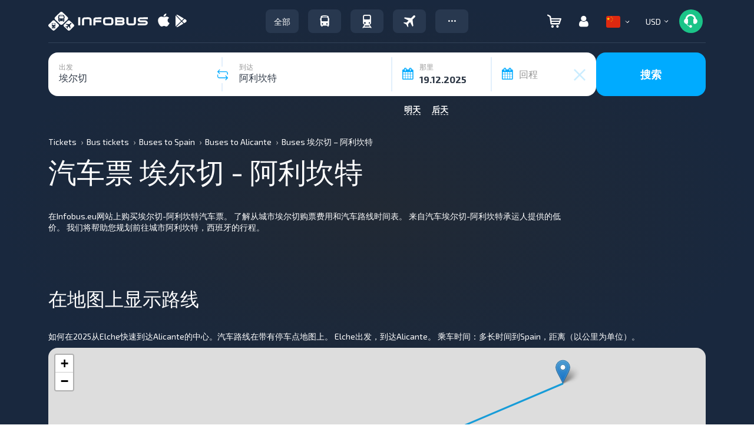

--- FILE ---
content_type: text/html; charset=UTF-8
request_url: https://infobus.eu/cn/script
body_size: 2899
content:
{"status":false,"error":"<section class=\"section-brief errorContainer\">\n\t\t\t<div class=\"container\">\n\t\t\t<div class=\"wrap-head-line\"><i class=\"attention icon\"><\/i> <span class=\"headline\">\u9519\u8bef<\/span><\/div>\n\t\t\t<p>\u672a\u77e5\u9519\u8bef<\/p>\n\t\t\t\t<\/div>\n\t\t\t<\/section>","need_external":false,"need_paging":false,"control_panel":"<div style=\"display:block;\" class=\"ajax-content-box\">\n    <div class=\"retry-error container\"><\/div>\n\t\n<section class=\"under_finder\">\n\t<div style=\"padding-top:20px; padding-bottom:20px;\" class=\"container filter-accordion\">\n\t\t<div id=\"filter-stations\" style=\"padding:0;\" class=\"col-lg-10 col-md-9  col-sm-9\">\n\t\t\t<span class=\"title_filter_stations\">\u51fa\u53d1\u548c\u5230\u8fbe\u7ad9<\/span>\t\t\t\t\t\t\t\t\n\t\t\t<div data-lang=\"\u8fc7\u6ee4\u5668\" class=\"filter-stations\">\n\t\t\t\t<div data-lang=\"\u51fa\u53d1\" data-direct=\"departure\" class=\"departure root-stations\">\n\t\t\t\t\t<select class=\"select-station\" name=\"select-station\">\n\t\t\t\t\t\t<option disabled><\/option>\n\t\t\t\t\t<\/select>\n\t\t\t\t<\/div>\n\t\t\t\t<div data-lang=\"\u62b5\u8fbe\" data-direct=\"arrival\"  class=\"arrival root-stations\">\n\t\t\t\t\t<select class=\"select-station\" name=\"select-station\">\n\t\t\t\t\t\t<option disabled><\/option>\n\t\t\t\t\t<\/select>\n\t\t\t\t<\/div>\n\t\t\t<\/div>\n\t\t<\/div>\n\t<\/div>\n<\/section>\n<section class=\"search-result\">\n<div class=\"action-panel\">\n\t<div class=\"container\">\n\t\t<div class=\"row\">\n\t\t\t<div class=\"col-xs-12 col-sm-12 col-md-12 col-lg-12\">\n\t\t\t\t<div class=\"row\">\n\t\t\t\t\t<div class=\"col-xs-6 col-sm-6 col-md-6 col-lg-6 text-left\">\n\t\t\t\t\t\t<a type=\"button\" class=\"btn btn-default clear\">\n\t\t\t\t\t\t\t<i class=\"icon back\"><\/i>\n\t\t\t\t\t\t\t<span>\u540e\u9000<\/span>\n\t\t\t\t\t\t<\/a>\n\t\t\t\t\t<\/div>\n\t\t\t\t\t<div class=\"col-xs-6 col-sm-6 col-md-6 col-lg-6 text-right\"><\/div>\n\t\t\t\t<\/div>\n\t\t\t<\/div>\n\t\t<\/div>\n\t<\/div>\n<\/div>\n<div class=\"control-panel\">\n\t<div class=\"new-date-slider-background hidden\">\n\t\t<div class=\"date-slider-background\">\n\t\t\t<div class=\"container\">\n\t\t\t\t<div class=\"col-xs-12 col-sm-12 col-md-12 col-lg-12\">\n\t\t\t\t\t<div id=\"date-slider\"><\/div>\n\t\t\t\t\t<div class=\"rezervation-main-title\"><\/div>\n\t\t\t\t<\/div>\n\t\t\t<\/div>\n\t\t<\/div>\n\t<\/div>\n    <div class=\"container\">\n\t\t\t<div id=\"informer\" class=\"informer row new-result-item hide_block_up\" data-totals=\"\u603b\u989d\" data-single=\"\u4e58\u5ba2\" data-plural=\"\u4e58\u5ba2\" data-clear=\"\u5220\u9664\" data-plural_2=\"\u4e58\u5ba2\">\n\t\t\t\t<div class=\"wrap-head-line wrap-trip\">\n\t\t\t\t\t<div class=\"specials-holder col-xs-12 col-sm-12 col-md-12 col-lg-12\">\n\t\t\t\t\t\t<div class=\"col-lg-4 col-md-4 col-sm-4 col-xs-6 icon_title\"><div class=\"area-text\"><i class=\"point icon\"><\/i> <span class=\"headline\">\u60a8\u7684\u65c5\u884c<\/span><\/div><\/div>\n\t\t\t\t\t\t<div class=\"col-lg-4 col-md-4 col-sm-4 hidden-xs text-center col-passenger\"><div class=\"area-text\"><i class=\"passenger-mini icon\"><\/i> <span data-there=\"1\" class=\"total-person\"><\/span><\/div><\/div>\n\t\t\t\t\t\t<div class=\"col-lg-4 col-md-4 col-sm-4 col-xs-6 text-right\">\n\t\t\t\t\t\t\t<div class=\"area-text\">\n\t\t\t\t\t\t\t\t<span class=\"price_tax\" style=\"font-size:14px; display:none;\">\u5173\u7a0e:&nbsp; <span class=\"tarif_tax\"><\/span> <\/span>\t\n\t\t\t\t\t\t\t\t<span class=\"price_tax\" style=\"font-size:14px; display:none;\">Service Fee:&nbsp; <span class=\"service_fee\" data-there=\"0\"><\/span> <\/span>\t\t\t\t\t\t\n\t\t\t\t\t\t\t\t<span style=\"font-size:18px;\" class=\"priceAll\" ><strong>\u603b\u989d:&nbsp;<\/strong> <span><span class=\"total-price\"><\/span>&nbsp;<span class=\"route-currency\"><\/span><\/span> <\/span>\n\t\t\t\t\t\t\t<\/div>\n\t\t\t\t\t\t<\/div>\n\t\t\t\t\t<\/div>\n\t\t\t\t<\/div>\n\t\t\t\t<div class=\"from-to-way col-xs-12 col-sm-12 col-md-12 col-lg-12\">\n\t\t\t\t\t\t<div class=\"from-way\">\n\t\t\t\t\t\t\t<div class=\"status_choose hidden-xs hidden-sm\"><i class=\"success icon font-weight-bold\"><\/i>\u90a3\u91cc<\/div>\n\t\t\t\t\t\t\t<div class=\"cities-wrap\"><\/div>\n\t\t\t\t\t\t<\/div>\t\n\t\t\t\t\t\t<div class=\"date_back to-way\">\n\t\t\t\t\t\t\t<div class=\"status_choose hidden-xs hidden-sm\"><i class=\"unsuccess icon font-weight-bold\"><\/i>\u56de\u7a0b<\/div>\n\t\t\t\t\t\t\t<div class=\"cities-wrap\"><\/div>\n\t\t\t\t\t\t\t<div class=\"infoBackDate\">\n\t\t\t\t\t\t\t\t<div class=\"ride-date-selector ride-date go_back\">\n\t\t\t\t\t\t\t\t\t<button disabled id=\"go_back\" type=\"text\" class=\"btn btn-default btn-green\" >\n\t\t\t\t\t\t\t\t\t\t<span class=\"text_next_step\">\u9009\u62e9\u56de\u7a0b\u822a\u73ed<\/span>\n\t\t\t\t\t\t\t\t\t\t<span class=\"text_select_back\">\u9009\u62e9\u4e0d\u540c\u7684\u65e5\u671f<\/span>\n\t\t\t\t\t\t\t\t\t<\/button>\n\t\t\t\t\t\t\t\t\t<div class=\"calendar\">\n\t\t\t\t\t\t\t\t\t\t<div class=\"this-calendar\"><\/div>\n\t\t\t\t\t\t\t\t\t<\/div>\n\t\t\t\t\t\t\t\t<\/div>\n\t\t\t\t\t\t\t\t<div class=\"discount_informer\">\u4f4e\u81f35\u6298%<\/div>\n\t\t\t\t\t\t\t<\/div>\n\t\t\t\t\t\t\t<div style=\"display:none;\" class=\"text_step text_select_back\" >\u9009\u62e9\u56de\u7a0b<\/div>\n\t\t\t\t\t\t\t<div style=\"display:none;\" class=\"text_step text_next_step\" >\u4e0b\u4e00\u6b65\u9009\u62e9\u56de\u7a0b\u822a\u73ed<\/div>\n\t\t\t\t\t\t<\/div>\n\t\t\t\t\t\t<div class=\"mini-btn-info\"><i class=\"arrow\"><\/i><\/div>\n\t\t\t\t<\/div>\n\t\t\t\t\n\t\t\t\t<div class=\"cart-block empty\" data-totals=\"\u603b\u989d\" data-single=\"\u4e58\u5ba2\" data-plural=\"\u4e58\u5ba2\" data-clear=\"\u5220\u9664\" data-plural_2=\"\u4e58\u5ba2\">\n\t\t\t\t\t<div class=\"cart-full\"><\/div>\n\t\t\t\t\t<div class=\"cart-empty\">\n\t\t\t\t\t\t<span>\u60a8\u7684\u8d2d\u7269\u8f66\u662f\u7a7a\u7684<\/span>\n\t\t\t\t\t\t<span>\u5f00\u59cb\u60a8\u7684\u884c\u7a0b\u524d\uff0c\u8bf7\u9009\u62e9\u8f66\u6b21<\/span>\n\t\t\t\t\t<\/div>\n\t\t\t\t<\/div>\n\t\t\t\t\n\t\t\t\t<div class=\"over-bottom-line col-xs-12\">\t\n\n\t\t\t\t\t<div class=\"bottom-line col-lg-9 col-md-9 col-sm-12\">\n\t\t\t\t\t\t<div class=\"col-lg-6 col-md-6 col-sm-12 head-from-way\">\t\t\t\t\t\t\t\n\t\t\t\t\t\t<\/div>\n\t\t\t\t\t\t<div class=\"col-lg-6 col-md-6 col-sm-12 head-to-way\">\n\t\t\t\t\t\t<\/div>\t\n\t\t\t\t\t<\/div>\n\t\t\t\t\t<div  style=\"padding:0px;\" class=\"bottom-btn col-lg-3 col-md-3 col-sm-3\">\n\t\t\t\t\t\t<div class=\"col-xs-6 hidden-lg hidden-md hidden-sm text-center col-passenger\"><i class=\"passenger-mini icon\"><\/i> <span data-there=\"1\" class=\"total-person\">1 \u043f\u0430\u0441\u0441\u0430\u0436\u0438\u0440<\/span><\/div>\n\t\t\t\t\t\t<div style=\"padding:0px; border-top: 1px solid rgba(226, 239, 252, 1);\" class=\"col-xs-6 col-lg-12 col-md-12 col-sm-12\">\n\t\t\t\t\t\t\t<div class=\"btn details-info-show\">\n\t\t\t\t\t\t\t\t<span>\u822a\u73ed\u8be6\u60c5 <i class=\"arrow\"><\/i><\/span>\n\t\t\t\t\t\t\t<\/div>\n\t\t\t\t\t\t<\/div>\n\t\t\t\t\t<\/div>\n\t\t\t\t\t<div class=\"clear\"><\/div>\n\t\t\t\t\t<div id=\"infoblocks\" class=\"info-blocks hide_block_up\">\n\t\t\t\t\t\t<ul style=\"display:none;\" class=\"hidden-lg hidden-md\">\n\t\t\t\t\t\t\t<li><a href=\"#fromway\">\u90a3\u91cc<\/a><\/li>\n\t\t\t\t\t\t\t<li><a href=\"#toway\">\u56de\u7a0b<\/a><\/li>\n\t\t\t\t\t\t<\/ul>\n\t\t\t\t\t\t<div id=\"fromway\" class=\"from-way\">\n\t\t\t\t\t\t\t<div class=\"booking-info-block\"><\/div>\n\t\t\t\t\t\t<\/div>\n\t\t\t\t\t\t<div id=\"toway\" class=\"to-way\">\n\t\t\t\t\t\t\t<div class=\"booking-info-block\"><\/div>\n\t\t\t\t\t\t<\/div>\n\t\t\t\t\t<\/div>\t\n\t\t\t\t<\/div>\t\t\t\t\t\t\t\t\n\t\t\t<\/div>\n\t\t\t<div class=\"clear\"><\/div>\n\t\t\t<div class=\"row\">\n\t\t\t\t<div id=\"breadcrumbs\" class=\"breadcrumbs col-lg-6 col-md-6 col-sm-5 col-xs-12 hidden-xs\">\n\t\t\t\t\t<span class=\"name_route\"><\/span>\n\t\t\t\t\t<span class=\"info_route\">\u822a\u73ed\u4fe1\u606f<\/span>\n\t\t\t\t<\/div>\n\t\t\t\t\t\t\t\t\t<div id=\"filters-btn\" class=\"col-lg-6 col-md-6 col-sm-7 col-xs-12 text-right sort-filter\">\n\t\t\t\t\t\t<button class=\"btn btn-default btn-blue-light fltr\" type=\"button\" data-filter=\"price_fltr\" data-type=\"asc\" >\u4ef7\u683c <i class=\"arrow-white\"><\/i><\/button>\n\t\t\t\t\t\t<button class=\"btn btn-default btn-blue-light fltr\" type=\"button\" data-filter=\"deptime_fltr\" data-type=\"asc\" >\u65f6\u95f4 <i class=\"arrow-white\"><\/i><\/button>\n\t\t\t\t\t\t \n\t\t\t\t\t\t<button class=\"btn btn-default btn-blue-light fltr\" type=\"button\" data-filter=\"rating\" data-type=\"asc\">\u6392\u540d <i class=\"arrow-white\"><\/i><\/button>\n\t\t\t\t\t\t\t\t\t\t\t\t<button class=\"btn filters-routes-btn\"><span class=\"hidden-lg hidden-md hidden-sm\">\u8fc7\u6ee4\u5668<\/span>\n\t\t\t\t\t\t<span class=\"hidden-xs\">\u8def\u7531\u8fc7\u6ee4\u5668<\/span>  <i class=\"arrow\"><\/i><\/button>\n\t\t\t\t\t<\/div>\t\n\t\t\t\t\t\t\t<\/div>\t\t\t\t\t\n\t\t\t<div class=\"clear\"><\/div>\n\t\t\t\t\n\t\t\t<div class=\"filters_sidebar row\">\n\t\t\t\t<div class=\"search-filter-block hide_block_up\">\n\t\t\t\t\t<div class=\"title-name\"><i class=\"filter icon\"><\/i><span class=\"headline\">\u8def\u7531\u8fc7\u6ee4\u5668<\/span><\/div>\n\t\t\t\t\t<form class=\"controls filter-control-panel\" id=\"Filters\">\n\t\t\t\t\t\t<div class=\"filter-accordion\">\n\t\t\t\t\t\t\t\t\t\t\t\t\t\t\t\t<div class=\"col-lg-3 col-md-3 col-sm-3 col-xs-12 slider-filters\">\n\t\t\t\t\t\t\t\t\t<div class=\"slider-filter-wrap\">\n\t\t\t\t\t\t\t\t\t\t<div class=\"title\">\u4ef7\u683c<\/div>\n\t\t\t\t\t\t\t\t\t\t<div class=\"filter\">\n\t\t\t\t\t\t\t\t\t\t\t<div class=\"left\">\n\t\t\t\t\t\t\t\t\t\t\t\t<span class=\"amount\"><\/span>\n\t\t\t\t\t\t\t\t\t\t\t\t<span class=\"currency\"><\/span>\n\t\t\t\t\t\t\t\t\t\t\t<\/div>\n\t\t\t\t\t\t\t\t\t\t\t<div class=\"right\">\n\t\t\t\t\t\t\t\t\t\t\t\t<span class=\"amount\"><\/span>\n\t\t\t\t\t\t\t\t\t\t\t\t<span class=\"currency\"><\/span>\n\t\t\t\t\t\t\t\t\t\t\t<\/div>\n\t\t\t\t\t\t\t\t\t\t\t<div class=\"filter-slider price_fltr_slider\"><\/div>\n\t\t\t\t\t\t\t\t\t\t<\/div>\n\t\t\t\t\t\t\t\t\t<\/div>\n\t\t\t\t\t\t\t\t\t\n\t\t\t\t\t\t\t\t\t<div class=\"slider-filter-wrap\">\n\t\t\t\t\t\t\t\t\t\t<div class=\"title\">\u51fa\u53d1\u65f6\u95f4<\/div>\n\t\t\t\t\t\t\t\t\t\t<div class=\"filter\">\n\t\t\t\t\t\t\t\t\t\t\t<div class=\"left\">\n\t\t\t\t\t\t\t\t\t\t\t\t<span class=\"amount\">00.00<\/span>\n\t\t\t\t\t\t\t\t\t\t\t\t<span class=\"time\">\u5c0f\u65f6<\/span>\n\t\t\t\t\t\t\t\t\t\t\t<\/div>\n\t\t\t\t\t\t\t\t\t\t\t<div class=\"right\">\n\t\t\t\t\t\t\t\t\t\t\t\t<span class=\"amount\">23.59<\/span>\n\t\t\t\t\t\t\t\t\t\t\t\t<span class=\"time\">\u5c0f\u65f6<\/span>\n\t\t\t\t\t\t\t\t\t\t\t<\/div>\n\t\t\t\t\t\t\t\t\t\t\t<div class=\"filter-slider deptime_fltr_slider filter-int\"><\/div>\n\t\t\t\t\t\t\t\t\t\t<\/div>\n\t\t\t\t\t\t\t\t\t<\/div>\n\t\t\t\t\t\t\t\t\t<div class=\"slider-filter-wrap\">\n\t\t\t\t\t\t\t\t\t\t<div class=\"title\">\u5230\u8fbe\u65f6\u95f4<\/div>\n\t\t\t\t\t\t\t\t\t\t<div class=\"filter\">\n\t\t\t\t\t\t\t\t\t\t\t<div class=\"left\">\n\t\t\t\t\t\t\t\t\t\t\t\t<span class=\"amount\">00.00<\/span>\n\t\t\t\t\t\t\t\t\t\t\t\t\u5c0f\u65f6\t\t\t\t\t\t\t\t\t\t\t<\/div>\n\t\t\t\t\t\t\t\t\t\t\t<div class=\"right\">\n\t\t\t\t\t\t\t\t\t\t\t\t<span class=\"amount\">23.59<\/span>\n\t\t\t\t\t\t\t\t\t\t\t\t\u5c0f\u65f6\t\t\t\t\t\t\t\t\t\t\t<\/div>\n\t\t\t\t\t\t\t\t\t\t\t<div class=\"filter-slider arrtime_fltr_slider\"><\/div>\n\t\t\t\t\t\t\t\t\t\t<\/div>\n\t\t\t\t\t\t\t\t\t<\/div>\n\t\t\t\t\t\t\t\t<\/div>\n\t\t\t\t\t\t\t\t<div class=\"col-lg-9 col-md-9 col-sm-9 col-xs-12 checkbox-list\">\n\t\t\t\t\t\t\t\t\t<div class=\"col-lg-4 col-md-4 col-sm-4 col-xs-12\">\n\t\t\t\t\t\t\t\t\t\t<div  class=\"checkbox-filter-wrap linkFilterCheckboxes\">\n\t\t\t\t\t\t\t\t\t\t\t<div class=\"title\">\u8fde\u63a5\u7c7b\u578b<\/div>\n\t\t\t\t\t\t\t\t\t\t\t<div class=\"filter\">\n\t\t\t\t\t\t\t\t\t\t\t\t<fieldset>\n\t\t\t\t\t\t\t\t\t\t\t\t<\/fieldset>\n\t\t\t\t\t\t\t\t\t\t\t<\/div>\n\t\t\t\t\t\t\t\t\t\t<\/div>\n\t\t\t\t\t\t\t\t\t\t<div class=\"checkbox-filter-wrap bagFilterCheckboxes\">\n\t\t\t\t\t\t\t\t\t\t\t<div class=\"title\">\u884c\u674e\u7bb1\u7c7b\u578b<\/div>\n\t\t\t\t\t\t\t\t\t\t\t<div class=\"filter no-margin-bottom\">\n\t\t\t\t\t\t\t\t\t\t\t\t<fieldset>\n\t\t\t\t\t\t\t\t\t\t\t\t<\/fieldset>\n\t\t\t\t\t\t\t\t\t\t\t<\/div>\n\t\t\t\t\t\t\t\t\t\t<\/div>\n\t\t\t\t\t\t\t\t\t\t<div class=\"checkbox-filter-wrap typeFilterCheckboxes\">\n\t\t\t\t\t\t\t\t\t\t\t<div class=\"title\">\u4ea4\u901a\u65b9\u5f0f<\/div>\n\t\t\t\t\t\t\t\t\t\t\t<div class=\"filter no-margin-bottom\">\n\t\t\t\t\t\t\t\t\t\t\t\t<fieldset>\n\t\t\t\t\t\t\t\t\t\t\t\t<\/fieldset>\n\t\t\t\t\t\t\t\t\t\t\t<\/div>\n\t\t\t\t\t\t\t\t\t\t<\/div>\n\t\t\t\t\t\t\t\t\t<\/div>\n\t\t\t\t\t\t\t\t\t<div class=\"col-lg-8 col-md-8 col-sm-8 col-xs-12\">\n\t\t\t\t\t\t\t\t\t\t<h3 class=\"comfort_title\">\u9009\u62e9\u8212\u9002<\/h3>\n\t\t\t\t\t\t\t\t\t\t<div>\n\t\t\t\t\t\t\t\t\t\t\t<div class=\"checkbox-filter-wrap comfortFilterCheckboxes\">\n\t\t\t\t\t\t\t\t\t\t\t\t<!-- <div class=\"title\"><\/div> -->\n\t\t\t\t\t\t\t\t\t\t\t\t<div class=\"filter no-margin-bottom\">\n\t\t\t\t\t\t\t\t\t\t\t\t\t<fieldset>\n\t\t\t\t\t\t\t\t\t\t\t\t\t<\/fieldset>\n\t\t\t\t\t\t\t\t\t\t\t\t<\/div>\n\t\t\t\t\t\t\t\t\t\t\t<\/div>\n\t\t\t\t\t\t\t\t\t\t<\/div>\n\t\t\t\t\t\t\t\t\t\t<h3>\u9009\u62e9\u627f\u8fd0\u4eba<\/h3>\n\t\t\t\t\t\t\t\t\t\t<div>\n\t\t\t\t\t\t\t\t\t\t\t<div class=\"checkbox-filter-wrap transporterFilterCheckboxes\">\n\t\t\t\t\t\t\t\t\t\t\t\t<div class=\"title\">\u627f\u8fd0\u4eba<\/div>\n\t\t\t\t\t\t\t\t\t\t\t\t<div class=\"filter no-margin-bottom\">\n\t\t\t\t\t\t\t\t\t\t\t\t\t<fieldset>\n\t\t\t\t\t\t\t\t\t\t\t\t\t<\/fieldset>\n\t\t\t\t\t\t\t\t\t\t\t\t<\/div>\n\t\t\t\t\t\t\t\t\t\t\t<\/div>\n\t\t\t\t\t\t\t\t\t\t<\/div>\n\t\t\t\t\t\t\t\t\t<\/div>\t\n\t\t\t\t\t\t\t\t<\/div>\n\t\t\t\t\t\t<\/div>\n\t\t\t\t\t\n\t\t\t\t\t<div class=\"clear\"><\/div>\t\n\t\t\t\t\t<div class=\"wrapApplyBtn\">\n\t\t\t\t\t\t<button class=\"btn btn-default btn-blue filter-apply\">\u5e94\u7528\u8fc7\u6ee4\u5668<\/button>\t\n\t\t\t\t\t<\/div>\n\t\t\t\t\t<\/form>\n\t\t\t\t<\/div>\n            <\/div> \n\t\t\t            <div class=\"row routes_sidebar\">\n\t\t\t\t<div class=\"search-result-block\">\n\t\t\t\t\t\t\t\t<\/div>\n\t\t\t\t<div class=\"back-date-btn hidden-lg hidden-md hidden-sm hidden-xs\"><button id=\"back-date-btn\" type=\"text\" class=\"btn btn-default whitebtn\">\u9009\u62e9\u56de\u7a0b\u822a\u73ed<span>\u4f4e\u81f35\u6298%<\/span><\/button><\/div>\n\t\t\t\t\t\t\t<\/div>\n    <\/div>\n<\/div>\n <div id=\"copy-text\"><\/div>\n<\/section>\n<\/div>\n<style>\n    @media (max-width:1380px) {\n        body div.btn_up #fixed_up {\n            display:none !important;\n        }\n    }\n<\/style>\n\n","city_ids":{"id_from":"3984","id_to":"238","name_url_from":"elche","name_url_to":"alicante"}}

--- FILE ---
content_type: image/svg+xml
request_url: https://infobus.eu/img/payment_system/gpay.svg
body_size: 1256
content:
<svg width="52" height="24" viewBox="0 0 52 24" fill="none" xmlns="http://www.w3.org/2000/svg">
<rect width="52" height="24" rx="4" fill="white"/>
<g clip-path="url(#clip0_3036_15446)">
<path d="M34.474 9.31856C35.5736 9.31856 36.4234 9.61966 37.0732 10.2219C37.723 10.824 38.0228 11.6269 38.0228 12.6305V17.4477H36.6233V16.3439H36.5733C35.9735 17.2472 35.1237 17.6988 34.1241 17.6988C33.2743 17.6988 32.5245 17.4478 31.9248 16.9461C31.3749 16.4443 31.025 15.7418 31.025 14.9891C31.025 14.1861 31.3249 13.5338 31.9248 13.032C32.5245 12.5302 33.3743 12.3295 34.374 12.3295C35.2737 12.3295 35.9735 12.4801 36.5233 12.8313V12.4801C36.5233 12.0117 36.3491 11.5433 36.0008 11.2382L35.9234 11.1753C35.5236 10.8241 35.0238 10.6233 34.474 10.6233C33.6242 10.6233 32.9744 10.9746 32.5245 11.6772L31.225 10.8741C32.0247 9.82029 33.0744 9.31856 34.474 9.31856ZM27.4262 5.90625C28.323 5.90625 29.1754 6.21958 29.8569 6.8039L29.9754 6.90978C30.6752 7.51198 31.025 8.41527 31.025 9.36868C31.025 10.3221 30.6752 11.1752 29.9754 11.8275C29.2756 12.4798 28.4259 12.8311 27.4262 12.8311L25.027 12.7809V17.4477H23.5273V5.90625H27.4262ZM34.6738 13.5337C34.074 13.5337 33.5742 13.6842 33.1744 13.9853C32.7745 14.2362 32.5745 14.5874 32.5745 15.039C32.5745 15.4405 32.7745 15.7917 33.0744 15.9925C33.4243 16.2434 33.8241 16.3939 34.2241 16.3939C34.7838 16.3939 35.3437 16.1753 35.7816 15.779L35.8735 15.6914C36.3734 15.2398 36.6233 14.6878 36.6233 14.0856C36.1734 13.7344 35.5236 13.5336 34.6739 13.5336M27.5263 7.31119H25.027V11.3259H27.5263C28.076 11.3259 28.6259 11.1252 28.9758 10.7237C29.7755 9.97103 29.7755 8.71652 29.0258 7.96374L28.9758 7.91354C28.5759 7.51213 28.076 7.26123 27.5262 7.31143M46.1203 9.56947L41.1719 20.9604H39.6723L41.5217 16.9962L38.2727 9.61966H39.8723L42.2215 15.29H42.2715L44.5708 9.61966H46.1203V9.56947Z" fill="#5F6368"/>
<path d="M19.0803 11.7767C19.0803 11.3251 19.0303 10.8735 18.9803 10.4219H12.7324V12.9811H16.2812C16.1313 13.7839 15.6815 14.5366 14.9817 14.9883V16.6442H17.131C18.3806 15.4901 19.0804 13.7839 19.0804 11.7768" fill="#4285F4"/>
<path d="M12.7321 18.2502C14.5315 18.2502 16.031 17.648 17.1307 16.6444L14.9814 14.9885C14.3816 15.3899 13.6318 15.6408 12.7321 15.6408C11.0326 15.6408 9.53305 14.4867 9.0332 12.8809H6.83398V14.587C7.98359 16.8451 10.2329 18.2502 12.7321 18.2502Z" fill="#34A853"/>
<path d="M9.03264 12.8806C8.73279 12.0777 8.73279 11.1744 9.03264 10.3214V8.61523H6.83342C5.88365 10.4719 5.88365 12.6799 6.83342 14.5867L9.03264 12.8806Z" fill="#FBBC04"/>
<path d="M12.731 7.6121C13.6807 7.6121 14.5804 7.9634 15.2802 8.61571L17.1796 6.70889C15.9799 5.60489 14.3805 4.95258 12.7809 5.00269C10.2817 5.00269 7.9825 6.40779 6.88281 8.66591L9.08211 10.372C9.53195 8.76622 11.0315 7.6121 12.731 7.6121Z" fill="#EA4335"/>
</g>
<defs>
<clipPath id="clip0_3036_15446">
<rect width="40" height="16" fill="white" transform="translate(6.12109 5)"/>
</clipPath>
</defs>
</svg>


--- FILE ---
content_type: image/svg+xml
request_url: https://infobus.eu/img/payment_system/revolut.svg
body_size: 1168
content:
<svg width="52" height="24" viewBox="0 0 52 24" fill="none" xmlns="http://www.w3.org/2000/svg">
<rect width="52" height="24" rx="4" fill="white"/>
<g clip-path="url(#clip0_3595_8674)">
<path d="M30.8401 11.2094C30.1979 10.6291 29.4225 10.3454 28.5261 10.3454C27.6419 10.3454 26.8665 10.6294 26.2239 11.2094C25.5816 11.7771 25.2551 12.5673 25.2551 13.5796C25.2551 14.592 25.5816 15.3814 26.2239 15.9618C26.8661 16.5295 27.6419 16.8135 28.5261 16.8135C29.4225 16.8135 30.1979 16.5295 30.8401 15.9618C31.4946 15.3814 31.8211 14.5916 31.8211 13.5796C31.8211 12.5677 31.4943 11.7771 30.8401 11.2094ZM27.315 14.8753C26.9763 14.5423 26.8056 14.1099 26.8056 13.5793C26.8056 13.0486 26.9748 12.6166 27.315 12.2955C27.4728 12.1354 27.6614 12.0091 27.8696 11.9242C28.0777 11.8394 28.301 11.7978 28.5257 11.802C28.7523 11.7977 28.9775 11.8392 29.1876 11.924C29.3978 12.0089 29.5888 12.1352 29.749 12.2955C30.0996 12.6166 30.2703 13.0483 30.2703 13.5793C30.2703 14.1103 30.1011 14.5419 29.749 14.8753C29.4102 15.196 28.998 15.3566 28.5257 15.3566C28.3021 15.3602 28.0801 15.3195 27.8723 15.2369C27.6645 15.1543 27.4751 15.0314 27.315 14.8753ZM34.1122 16.6404V8.17028H32.5858V16.6404H34.1122ZM39.0388 10.5182V13.8979C39.0388 14.7122 38.6068 15.2522 37.7845 15.2522C36.9483 15.2522 36.5278 14.7129 36.5278 13.8979V10.5182H34.9985V14.1571C34.9985 15.5668 35.8708 16.8132 37.7845 16.8132H37.7964C39.6983 16.8132 40.5691 15.5391 40.5691 14.1571V10.5182H39.0388ZM23.6308 10.5182L22.1044 14.6654L20.578 10.5182H18.9547L21.3905 16.6407H22.8204L25.2558 10.5182H23.6308ZM18.9619 13.4065C18.9619 12.518 18.6837 11.7897 18.1383 11.2094C17.5929 10.6291 16.8912 10.3454 16.0308 10.3454C15.1467 10.3454 14.395 10.6543 13.7772 11.2587C13.171 11.8639 12.8689 12.6289 12.8689 13.5793C12.8689 14.5297 13.1717 15.3076 13.7653 15.9121C14.3716 16.5172 15.0984 16.8132 15.9585 16.8132C17.2797 16.8132 18.2121 16.2206 18.7805 15.0232L17.6422 14.3565C17.2674 15.1093 16.7213 15.4797 15.9826 15.4797C15.0743 15.4797 14.4321 14.8872 14.3349 13.9494H18.9616V13.4061L18.9619 13.4065ZM15.9815 11.5302C16.8415 11.5302 17.4114 12.0237 17.5565 12.8139H14.3341C14.5649 12.0856 15.1942 11.5302 15.9819 11.5302H15.9815ZM12.8686 16.6404L10.8205 12.9871C12.1162 12.5058 12.7584 11.6666 12.7584 10.4444C12.7599 8.95076 11.596 8 9.74269 8H6.12109V16.6404H7.72021V13.135H9.07741L11.0394 16.6407L12.8686 16.6404ZM9.74269 9.43172C10.6877 9.43172 11.1604 9.8144 11.1604 10.5672C11.1604 11.3199 10.6873 11.7026 9.74269 11.7026H7.72021V9.43172H9.74269ZM43.1568 16.8132C42.1744 16.8132 41.3777 16.001 41.3777 14.9988V8.864H42.9041V10.5204H44.2131V11.7793H42.9041V14.8987C42.9041 15.1924 43.1377 15.4304 43.4265 15.4304H44.2131V16.8132H43.1568Z" fill="black"/>
</g>
<defs>
<clipPath id="clip0_3595_8674">
<rect width="38.16" height="9" fill="white" transform="translate(6.12109 8)"/>
</clipPath>
</defs>
</svg>


--- FILE ---
content_type: image/svg+xml
request_url: https://infobus.eu/img/payment_system/maib.svg
body_size: 949
content:
<svg width="52" height="24" viewBox="0 0 52 24" fill="none" xmlns="http://www.w3.org/2000/svg">
<rect width="52" height="24" rx="4" fill="white"/>
<g clip-path="url(#clip0_3595_8672)">
<path d="M20.513 16.9304V13.5733C20.513 12.7468 20.0885 11.9965 19.252 11.9965C18.428 11.9965 17.9411 12.7468 17.9411 13.5733V16.9304H16.418V10.6486H17.8288L17.9411 11.4116C18.2657 10.7758 18.9773 10.5469 19.5642 10.5469C20.3008 10.5469 21.0374 10.852 21.3869 11.7168C21.9363 10.8266 22.6479 10.5723 23.447 10.5723C25.1948 10.5723 26.0563 11.6659 26.0563 13.5478V16.9304H24.5331V13.5478C24.5331 12.7213 24.196 12.022 23.372 12.022C22.548 12.022 22.0362 12.7468 22.0362 13.5733V16.9304H20.513Z" fill="#253746"/>
<path d="M28.6735 13.7515C28.6735 14.9469 29.4851 15.6589 30.4963 15.6589C32.8935 15.6589 32.8935 11.8568 30.4963 11.8568C29.4851 11.8568 28.6735 12.5562 28.6735 13.7515ZM32.369 10.6376H33.8297V16.9334H32.394L32.3192 15.9769C31.9695 16.7144 31.0082 17.0704 30.3216 17.0832C28.4988 17.0959 27.1504 15.9514 27.1504 13.7515C27.1504 11.5898 28.5612 10.4581 30.359 10.4708C31.183 10.4708 31.9695 10.865 32.3192 11.4881L32.369 10.6376Z" fill="#253746"/>
<path d="M35.2234 10.6376V16.932H36.7464V10.6376H35.2234ZM36.8839 8.82202C36.8839 10.03 35.0859 10.03 35.0859 8.82202C35.0859 7.61401 36.8839 7.61401 36.8839 8.82202Z" fill="#253746"/>
<path d="M39.7578 13.7893C39.7578 14.921 40.5818 15.6331 41.543 15.6331C42.5168 15.6331 43.291 14.8829 43.291 13.7893C43.291 12.6576 42.5168 11.9581 41.543 11.9581C40.5818 11.9581 39.7578 12.6957 39.7578 13.7893ZM39.6578 8.03516V11.5131C40.02 10.8646 41.0313 10.5086 41.6805 10.5086C43.4783 10.5086 44.814 11.6275 44.814 13.7893C44.814 15.8493 43.4533 17.0701 41.643 17.0701C40.8938 17.0701 40.1323 16.8157 39.6578 16.0655L39.558 16.9302H38.1348V8.03516H39.6578Z" fill="#253746"/>
<path d="M14.602 10.1036C13.811 8.85703 12.4355 8.03125 10.8697 8.03125C8.41658 8.03125 6.42773 10.0567 6.42773 12.5553C6.42773 12.8679 6.45883 13.1732 6.51809 13.4679C10.2995 11.0399 13.3307 10.314 14.602 10.1036Z" fill="#40C1AC"/>
<path d="M14.693 10.252C10.9519 11.8998 8.49919 14.7414 7.7168 15.7408C8.52151 16.5665 9.63657 17.0782 10.8692 17.0782C13.3223 17.0782 15.3112 15.0526 15.3112 12.5541C15.3112 11.7133 15.0853 10.9265 14.693 10.252Z" fill="#40C1AC"/>
</g>
<defs>
<clipPath id="clip0_3595_8672">
<rect width="39" height="11" fill="white" transform="translate(6.12109 7)"/>
</clipPath>
</defs>
</svg>


--- FILE ---
content_type: image/svg+xml
request_url: https://infobus.eu/img/payment_system/paypal.svg
body_size: 2803
content:
<svg width="52" height="24" viewBox="0 0 52 24" fill="none" xmlns="http://www.w3.org/2000/svg">
<rect width="52" height="24" rx="4" fill="white"/>
<g clip-path="url(#clip0_3595_8669)">
<path d="M21.5249 8.25H19.2452C19.0892 8.25 18.9565 8.36333 18.9322 8.51733L18.0102 14.363C17.9919 14.4783 18.0812 14.5823 18.1982 14.5823H19.2865C19.4425 14.5823 19.5752 14.469 19.5995 14.3147L19.8482 12.738C19.8722 12.5837 20.0052 12.4703 20.1609 12.4703H20.8825C22.3842 12.4703 23.2509 11.7437 23.4772 10.3037C23.5792 9.67367 23.4815 9.17867 23.1865 8.832C22.8625 8.45133 22.2879 8.25 21.5249 8.25ZM21.7879 10.385C21.6632 11.203 21.0382 11.203 20.4339 11.203H20.0899L20.3312 9.67533C20.3455 9.583 20.4255 9.515 20.5189 9.515H20.6765C21.0882 9.515 21.4765 9.515 21.6772 9.74967C21.7969 9.88967 21.8335 10.0977 21.7879 10.385Z" fill="#253B80"/>
<path d="M28.3391 10.3585H27.2474C27.1544 10.3585 27.0741 10.4265 27.0598 10.5189L27.0114 10.8242L26.9351 10.7135C26.6988 10.3705 26.1718 10.2559 25.6458 10.2559C24.4394 10.2559 23.4091 11.1695 23.2084 12.4512C23.1041 13.0905 23.2524 13.7019 23.6151 14.1282C23.9478 14.5202 24.4238 14.6835 24.9901 14.6835C25.9621 14.6835 26.5011 14.0585 26.5011 14.0585L26.4524 14.3619C26.4341 14.4779 26.5234 14.5819 26.6398 14.5819H27.6231C27.7794 14.5819 27.9114 14.4685 27.9361 14.3142L28.5261 10.5779C28.5448 10.4629 28.4558 10.3585 28.3391 10.3585ZM26.8174 12.4832C26.7121 13.1069 26.2171 13.5255 25.5858 13.5255C25.2688 13.5255 25.0154 13.4239 24.8528 13.2312C24.6914 13.0399 24.6301 12.7675 24.6814 12.4642C24.7798 11.8459 25.2831 11.4135 25.9048 11.4135C26.2148 11.4135 26.4668 11.5165 26.6328 11.7109C26.7991 11.9072 26.8651 12.1812 26.8174 12.4832Z" fill="#253B80"/>
<path d="M34.1526 10.3574H33.0556C32.9509 10.3574 32.8526 10.4094 32.7933 10.4964L31.2803 12.7251L30.6389 10.5834C30.5986 10.4494 30.4749 10.3574 30.3349 10.3574H29.2569C29.1259 10.3574 29.0349 10.4854 29.0766 10.6088L30.2849 14.1548L29.1489 15.7584C29.0596 15.8848 29.1496 16.0584 29.3039 16.0584H30.3996C30.5036 16.0584 30.6009 16.0078 30.6599 15.9224L34.3086 10.6558C34.3959 10.5298 34.3063 10.3574 34.1526 10.3574Z" fill="#253B80"/>
<path d="M37.7846 8.25H35.5046C35.349 8.25 35.2163 8.36333 35.192 8.51733L34.27 14.363C34.2516 14.4783 34.341 14.5823 34.4573 14.5823H35.6273C35.736 14.5823 35.829 14.503 35.846 14.395L36.1076 12.738C36.1316 12.5837 36.2646 12.4703 36.4203 12.4703H37.1416C38.6436 12.4703 39.51 11.7437 39.7366 10.3037C39.839 9.67367 39.7406 9.17867 39.4456 8.832C39.122 8.45133 38.5476 8.25 37.7846 8.25ZM38.0476 10.385C37.9233 11.203 37.2983 11.203 36.6936 11.203H36.35L36.5916 9.67533C36.606 9.583 36.6853 9.515 36.779 9.515H36.9366C37.348 9.515 37.7366 9.515 37.9373 9.74967C38.057 9.88967 38.0933 10.0977 38.0476 10.385Z" fill="#179BD7"/>
<path d="M44.5994 10.3585H43.5084C43.4147 10.3585 43.3351 10.4265 43.3211 10.5189L43.2727 10.8242L43.1961 10.7135C42.9597 10.3705 42.4331 10.2559 41.9071 10.2559C40.7007 10.2559 39.6707 11.1695 39.4701 12.4512C39.3661 13.0905 39.5137 13.7019 39.8764 14.1282C40.2097 14.5202 40.6851 14.6835 41.2514 14.6835C42.2234 14.6835 42.7624 14.0585 42.7624 14.0585L42.7137 14.3619C42.6954 14.4779 42.7847 14.5819 42.9017 14.5819H43.8847C44.0404 14.5819 44.1731 14.4685 44.1974 14.3142L44.7877 10.5779C44.8057 10.4629 44.7164 10.3585 44.5994 10.3585ZM43.0777 12.4832C42.9731 13.1069 42.4774 13.5255 41.8461 13.5255C41.5297 13.5255 41.2757 13.4239 41.1131 13.2312C40.9517 13.0399 40.8911 12.7675 40.9417 12.4642C41.0407 11.8459 41.5434 11.4135 42.1651 11.4135C42.4751 11.4135 42.7271 11.5165 42.8931 11.7109C43.0601 11.9072 43.1261 12.1812 43.0777 12.4832Z" fill="#179BD7"/>
<path d="M45.8853 8.41067L44.9497 14.3633C44.9313 14.4787 45.0207 14.5827 45.137 14.5827H46.0777C46.234 14.5827 46.3667 14.4693 46.3907 14.315L47.3133 8.46967C47.3317 8.35433 47.2423 8.25 47.126 8.25H46.0727C45.9797 8.25033 45.8997 8.31833 45.8853 8.41067Z" fill="#179BD7"/>
<path d="M8.54294 15.7185L8.71728 14.6111L8.32894 14.6021H6.47461L7.76328 6.43113C7.76728 6.40646 7.78028 6.38346 7.79928 6.36713C7.81828 6.3508 7.84261 6.3418 7.86794 6.3418H10.9946C12.0326 6.3418 12.7489 6.5578 13.1229 6.98413C13.2983 7.18413 13.4099 7.39313 13.4639 7.62313C13.5206 7.86446 13.5216 8.1528 13.4663 8.50446L13.4623 8.53013V8.75546L13.6376 8.8548C13.7853 8.93313 13.9026 9.0228 13.9926 9.12546C14.1426 9.29646 14.2396 9.5138 14.2806 9.77146C14.3229 10.0365 14.3089 10.3518 14.2396 10.7088C14.1596 11.1195 14.0303 11.4771 13.8556 11.7698C13.6949 12.0395 13.4903 12.2631 13.2473 12.4365C13.0153 12.6011 12.7396 12.7261 12.4279 12.8061C12.1259 12.8848 11.7816 12.9245 11.4039 12.9245H11.1606C10.9866 12.9245 10.8176 12.9871 10.6849 13.0995C10.5519 13.2141 10.4639 13.3708 10.4369 13.5421L10.4186 13.6418L10.1106 15.5935L10.0966 15.6651C10.0929 15.6878 10.0866 15.6991 10.0773 15.7068C10.0689 15.7138 10.0569 15.7185 10.0453 15.7185H8.54294Z" fill="#253B80"/>
<path d="M13.8035 8.55664C13.7941 8.61631 13.7835 8.67731 13.7715 8.73997C13.3591 10.857 11.9485 11.5883 10.1468 11.5883H9.22948C9.00915 11.5883 8.82348 11.7483 8.78915 11.9656L8.31948 14.9443L8.18648 15.7886C8.16415 15.9313 8.27415 16.06 8.41815 16.06H10.0451C10.2378 16.06 10.4015 15.92 10.4318 15.73L10.4478 15.6473L10.7541 13.7033L10.7738 13.5966C10.8038 13.406 10.9678 13.266 11.1605 13.266H11.4038C12.9801 13.266 14.2141 12.626 14.5748 10.774C14.7255 10.0003 14.6475 9.35431 14.2488 8.89997C14.1281 8.76297 13.9785 8.64931 13.8035 8.55664Z" fill="#179BD7"/>
<path d="M13.3721 8.38433C13.3091 8.36599 13.2441 8.34933 13.1774 8.33433C13.1104 8.31966 13.0417 8.30666 12.9711 8.29533C12.7237 8.25533 12.4527 8.23633 12.1624 8.23633H9.71173C9.6514 8.23633 9.59406 8.24999 9.54273 8.27466C9.42973 8.32899 9.34573 8.43599 9.3254 8.56699L8.80406 11.869L8.78906 11.9653C8.8234 11.748 9.00906 11.588 9.2294 11.588H10.1467C11.9484 11.588 13.3591 10.8563 13.7714 8.73966C13.7837 8.67699 13.7941 8.61599 13.8034 8.55633C13.6991 8.50099 13.5861 8.45366 13.4644 8.41333C13.4344 8.40333 13.4034 8.39366 13.3721 8.38433Z" fill="#222D65"/>
<path d="M9.32576 8.56633C9.34609 8.43533 9.43009 8.32833 9.54309 8.27433C9.59476 8.24967 9.65176 8.236 9.71209 8.236H12.1628C12.4531 8.236 12.7241 8.255 12.9714 8.295C13.0421 8.30633 13.1108 8.31933 13.1778 8.334C13.2444 8.349 13.3094 8.36567 13.3724 8.384C13.4038 8.39333 13.4348 8.403 13.4651 8.41267C13.5868 8.453 13.6998 8.50067 13.8041 8.55567C13.9268 7.77333 13.8031 7.24067 13.3801 6.75833C12.9138 6.22733 12.0721 6 10.9951 6H7.86842C7.64842 6 7.46076 6.16 7.42676 6.37767L6.12442 14.6327C6.09876 14.796 6.22476 14.9433 6.38942 14.9433H8.31976L8.80442 11.8683L9.32576 8.56633Z" fill="#253B80"/>
</g>
<defs>
<clipPath id="clip0_3595_8669">
<rect width="41.3333" height="11" fill="white" transform="translate(6.12109 6)"/>
</clipPath>
</defs>
</svg>


--- FILE ---
content_type: image/svg+xml
request_url: https://infobus.eu/img/infobus_7/travelers-amico.svg
body_size: 35067
content:
<svg width="496" height="364" viewBox="0 0 496 364" fill="none" xmlns="http://www.w3.org/2000/svg">
<path d="M401.551 159.415C316.19 110.122 178.242 110.132 93.4362 159.415C8.63013 208.697 9.1162 288.603 94.4282 337.886C179.74 387.168 317.747 387.168 402.553 337.886C487.359 288.603 486.923 208.697 401.551 159.415Z" fill="#F5F5F5"/>
<path d="M67.6936 168.8C65.9873 167.163 64.0331 165.378 63.9141 163.017C63.9194 161.96 64.2485 160.931 64.8568 160.067C65.4652 159.203 66.3237 158.547 67.3166 158.186C68.3154 157.846 69.3727 157.712 70.4247 157.792C71.4767 157.872 72.5015 158.165 73.4373 158.652C75.3288 159.624 77.0134 160.955 78.3973 162.57C82.5306 167.163 85.5228 172.665 87.1309 178.63C88.739 184.595 88.9178 190.856 87.6526 196.903C87.6154 197.31 87.4927 197.704 87.2927 198.059C87.0927 198.415 86.8198 198.724 86.492 198.967C85.3512 199.572 84.0517 198.511 83.268 197.479C81.5692 195.22 80.286 192.678 79.4785 189.969C78.7941 187.688 79.1016 185.158 78.2385 183.025C76.0859 177.728 71.7608 172.709 67.6936 168.8Z" fill="#00ABFF"/>
<path d="M85.4508 195.892C85.3297 195.892 85.2137 195.843 85.1281 195.758C85.0425 195.672 84.9944 195.556 84.9944 195.435C84.9401 188.811 83.4119 182.281 80.5208 176.32C77.6296 170.36 73.448 165.117 68.2792 160.973C68.2282 160.938 68.185 160.892 68.1522 160.839C68.1195 160.786 68.0979 160.727 68.0888 160.665C68.0798 160.604 68.0834 160.541 68.0995 160.481C68.1156 160.421 68.1439 160.364 68.1825 160.316C68.2212 160.267 68.2694 160.226 68.3242 160.197C68.379 160.168 68.4393 160.15 68.5013 160.144C68.5634 160.139 68.6258 160.146 68.6849 160.166C68.7439 160.186 68.7983 160.217 68.8447 160.259C74.1172 164.492 78.3831 169.844 81.3339 175.927C84.2848 182.011 85.8468 188.674 85.9071 195.435C85.9071 195.495 85.8953 195.554 85.8723 195.61C85.8494 195.665 85.8158 195.716 85.7734 195.758C85.7311 195.8 85.6807 195.834 85.6254 195.857C85.57 195.88 85.5107 195.892 85.4508 195.892Z" fill="white"/>
<path d="M79.8555 214.007C76.9787 214.929 73.3678 214.324 71.7012 211.805C69.7172 208.829 70.9771 204.275 68.3483 201.885C66.8801 200.545 64.7275 200.407 62.7831 200.01C60.8388 199.613 58.6763 198.561 58.3787 196.577C58.0017 193.969 61.1959 191.806 60.7495 189.207C60.3031 186.608 56.7815 185.844 55.73 183.473C54.738 181.311 56.4641 178.682 58.706 177.878C60.9479 177.075 63.4081 177.62 65.65 178.444C67.8919 179.267 70.0247 180.358 72.3758 180.646C74.7268 180.934 77.6433 180.467 79.4388 182.154C81.8395 184.396 80.4308 188.671 82.3255 191.389C83.5655 193.205 85.9166 193.83 87.7022 195.109C88.8183 195.915 89.7243 196.977 90.3441 198.207C90.9639 199.436 91.2792 200.796 91.2635 202.172C91.2039 205.148 89.6366 207.311 87.3847 209.027C85.1329 210.743 82.8116 213.055 79.8555 214.007Z" fill="#00ABFF"/>
<path opacity="0.2" d="M79.8555 214.007C76.9787 214.929 73.3678 214.324 71.7012 211.805C69.7172 208.829 70.9771 204.275 68.3483 201.885C66.8801 200.545 64.7275 200.407 62.7831 200.01C60.8388 199.613 58.6763 198.561 58.3787 196.577C58.0017 193.969 61.1959 191.806 60.7495 189.207C60.3031 186.608 56.7815 185.844 55.73 183.473C54.738 181.311 56.4641 178.682 58.706 177.878C60.9479 177.075 63.4081 177.62 65.65 178.444C67.8919 179.267 70.0247 180.358 72.3758 180.646C74.7268 180.934 77.6433 180.467 79.4388 182.154C81.8395 184.396 80.4308 188.671 82.3255 191.389C83.5655 193.205 85.9166 193.83 87.7022 195.109C88.8183 195.915 89.7243 196.977 90.3441 198.207C90.9639 199.436 91.2792 200.796 91.2635 202.172C91.2039 205.148 89.6366 207.311 87.3847 209.027C85.1329 210.743 82.8116 213.055 79.8555 214.007Z" fill="black"/>
<path d="M78.555 193.6C78.1185 192.975 77.6721 192.36 77.2059 191.775C72.9557 186.471 67.1747 182.605 60.6494 180.704C60.5914 180.687 60.5307 180.682 60.4706 180.688C60.4106 180.695 60.3524 180.713 60.2995 180.742C60.2465 180.771 60.1998 180.81 60.1619 180.857C60.1241 180.904 60.0959 180.959 60.079 181.016C60.0621 181.074 60.0567 181.135 60.0633 181.195C60.0698 181.255 60.0881 181.313 60.1171 181.366C60.1461 181.419 60.1853 181.466 60.2324 181.504C60.2794 181.542 60.3335 181.57 60.3915 181.587C66.7167 183.417 72.3268 187.146 76.4619 192.271C76.5908 192.429 76.7099 192.608 76.8289 192.767C71.6804 190.872 66.4228 191.953 63.6254 194.205C63.5782 194.243 63.539 194.289 63.51 194.342C63.4809 194.395 63.4627 194.453 63.4562 194.513C63.4497 194.573 63.4552 194.634 63.4724 194.691C63.4895 194.749 63.5179 194.803 63.556 194.85C63.598 194.902 63.6509 194.944 63.7109 194.973C63.7708 195.002 63.8365 195.018 63.9032 195.019C64.008 195.022 64.1104 194.987 64.1908 194.919C66.9684 192.687 72.6923 191.685 77.8904 194.205C81.1348 198.975 83.0396 204.528 83.4059 210.285C83.411 210.4 83.4603 210.509 83.5434 210.588C83.6266 210.668 83.7372 210.712 83.8523 210.712C83.9122 210.708 83.9709 210.693 84.0248 210.666C84.0787 210.64 84.1269 210.603 84.1665 210.558C84.2062 210.512 84.2365 210.46 84.2558 210.403C84.275 210.346 84.2829 210.286 84.2788 210.226C83.9095 204.268 81.9313 198.522 78.555 193.6Z" fill="white"/>
<path d="M234.003 254.875C212.665 242.555 178.183 242.555 156.974 254.875C135.765 267.196 135.884 287.175 157.222 299.515C178.56 311.856 213.052 311.846 234.261 299.515C255.47 287.185 255.351 267.206 234.003 254.875Z" fill="#E6E6E6"/>
<path d="M302.916 142.145C289.197 134.209 267.036 134.209 253.416 142.145C239.795 150.081 239.865 162.898 253.574 170.814C267.284 178.73 289.455 178.75 303.075 170.814C316.695 162.878 316.626 150.062 302.916 142.145Z" fill="#E6E6E6"/>
<path d="M376.266 160.022C365.106 153.584 347.062 153.584 335.971 160.022C324.88 166.46 324.94 176.886 336.1 183.364C347.26 189.841 365.304 189.812 376.395 183.364C387.486 176.916 387.426 166.47 376.266 160.022Z" fill="#E6E6E6"/>
<path d="M383.675 296.828L368.031 287.682C367.599 287.43 367.148 287.211 366.682 287.027C367.357 278.446 362.01 269.727 350.661 263.219C329.323 250.898 294.831 250.898 273.632 263.219C252.433 275.54 252.542 295.519 273.88 307.859C286.905 315.378 304.831 318.295 321.635 316.638L333.212 323.414C334.74 324.306 336.475 324.78 338.245 324.789C340.014 324.797 341.754 324.34 343.291 323.463L383.655 300.379C383.986 300.217 384.265 299.965 384.461 299.652C384.657 299.34 384.762 298.979 384.764 298.61C384.766 298.241 384.665 297.879 384.473 297.564C384.28 297.249 384.004 296.994 383.675 296.828Z" fill="#E6E6E6"/>
<path d="M257.583 -17.6158L249.727 -21.2168V-13.0626C297.214 39.8606 272.721 125.817 265.728 150.746C264.289 153.474 265.43 156.569 269.17 158.682C274.546 161.787 283.236 161.787 288.573 158.682C289.487 158.234 290.3 157.603 290.96 156.829C291.62 156.054 292.115 155.152 292.412 154.179H292.561C300.2 117.058 306.528 28.9288 257.583 -17.6158Z" fill="#00ABFF"/>
<path opacity="0.3" d="M257.583 -17.6158L249.727 -21.2168V-13.0626C297.214 39.8606 272.721 125.817 265.728 150.746C264.289 153.474 265.43 156.569 269.17 158.682C274.546 161.787 283.236 161.787 288.573 158.682C289.487 158.234 290.3 157.603 290.96 156.829C291.62 156.054 292.115 155.152 292.412 154.179H292.561C300.2 117.058 306.528 28.9288 257.583 -17.6158Z" fill="black"/>
<path d="M172.607 18.4147C177.677 14.3475 183.817 11.2227 190.463 8.42531L195.85 -4.7683C195.334 -0.889574 194.798 2.99906 194.273 6.8877C198.449 5.26082 202.794 3.71331 207.169 2.11618L213.031 -8.62717C212.595 -5.59827 212.162 -2.57267 211.732 0.449627C225.312 -4.59966 239.052 -10.5318 249.686 -21.2157C219.112 -45.4701 183.311 -31.7606 172.607 18.4147Z" fill="#00ABFF"/>
<path opacity="0.4" d="M172.607 18.4147C177.677 14.3475 183.817 11.2227 190.463 8.42531L195.85 -4.7683C195.334 -0.889574 194.798 2.99906 194.273 6.8877C198.449 5.26082 202.794 3.71331 207.169 2.11618L213.031 -8.62717C212.595 -5.59827 212.162 -2.57267 211.732 0.449627C225.312 -4.59966 239.052 -10.5318 249.686 -21.2157C219.112 -45.4701 183.311 -31.7606 172.607 18.4147Z" fill="white"/>
<path d="M249.724 -21.2168C238.396 -20.1058 227.97 -13.5685 220.956 -4.63056C213.943 4.30736 210.044 15.4773 208.646 26.7762C207.247 38.075 208.189 49.5922 209.995 60.7918C215.262 53.2923 220.768 45.7928 226.174 38.3032L225.391 18.0168C226.766 23.2149 228.142 28.4196 229.517 33.6309C230.281 32.5496 231.065 31.4782 231.819 30.397C234.041 27.2622 236.263 24.0978 238.376 20.8738L237.086 3.55344L241.55 15.755C243.261 12.8509 244.789 9.8426 246.124 6.74768C249.734 -1.75375 251.966 -12.259 249.724 -21.2168Z" fill="#00ABFF"/>
<path d="M294.285 0.677826C304.473 1.66983 314.83 2.82055 324.72 8.38567C309.205 -22.8623 282.52 -43.1983 249.725 -21.2156C256.48 -11.2956 264.049 -6.19673 272.084 -3.35961C270.572 -7.41492 269.738 -11.6913 269.614 -16.0175C271.965 -11.3849 274.177 -6.69273 276.469 -2.03033C281.007 -0.935274 285.619 -0.169443 290.268 0.261189C288.718 -3.75644 287.733 -7.9696 287.341 -12.2578C289.29 -7.75937 291.613 -3.43231 294.285 0.677826Z" fill="#00ABFF"/>
<path opacity="0.2" d="M249.724 -21.2168C238.396 -20.1058 227.97 -13.5685 220.956 -4.63056C213.943 4.30736 210.044 15.4773 208.646 26.7762C207.247 38.075 208.189 49.5922 209.995 60.7918C215.262 53.2923 220.768 45.7928 226.174 38.3032L225.391 18.0168C226.766 23.2149 228.142 28.4196 229.517 33.6309C230.281 32.5496 231.065 31.4782 231.819 30.397C234.041 27.2622 236.263 24.0978 238.376 20.8738L237.086 3.55344L241.55 15.755C243.261 12.8509 244.789 9.8426 246.124 6.74768C249.734 -1.75375 251.966 -12.259 249.724 -21.2168Z" fill="white"/>
<path opacity="0.2" d="M294.285 0.677826C304.473 1.66983 314.83 2.82055 324.72 8.38567C309.205 -22.8623 282.52 -43.1983 249.725 -21.2156C256.48 -11.2956 264.049 -6.19673 272.084 -3.35961C270.572 -7.41492 269.738 -11.6913 269.614 -16.0175C271.965 -11.3849 274.177 -6.69273 276.469 -2.03033C281.007 -0.935274 285.619 -0.169443 290.268 0.261189C288.718 -3.75644 287.733 -7.9696 287.341 -12.2578C289.29 -7.75937 291.613 -3.43231 294.285 0.677826Z" fill="white"/>
<path d="M396.402 38.8495L393.516 34.0879L388.863 36.2207C376.959 44.2063 340.672 135.193 340.672 168.157C340.672 169.873 341.823 171.589 344.084 172.889C348.608 175.507 355.919 175.507 360.423 172.889C362.903 171.45 363.994 169.516 363.736 167.631C363.766 154.11 371.781 90.8005 396.402 38.8495Z" fill="#00ABFF"/>
<path opacity="0.3" d="M396.402 38.8495L393.516 34.0879L388.863 36.2207C376.959 44.2063 340.672 135.193 340.672 168.157C340.672 169.873 341.823 171.589 344.084 172.889C348.608 175.507 355.919 175.507 360.423 172.889C362.903 171.45 363.994 169.516 363.736 167.631C363.766 154.11 371.781 90.8005 396.402 38.8495Z" fill="black"/>
<path d="M465.683 54.8401C460.345 52.2322 454.669 50.3824 448.819 49.3444L442.034 39.0376C443.115 42.2516 444.227 45.4657 445.328 48.6798C441.508 47.9953 437.56 47.41 433.553 46.7851L426.777 38.6507L429.396 46.1304C417.016 44.1464 404.358 41.3886 393.525 34.0875C415.459 8.38476 448.175 14.0491 465.683 54.8401Z" fill="#00ABFF"/>
<path d="M345.394 22.0653C338.311 19.8805 330.877 19.0691 323.49 19.6745C347.298 -3.33985 382.455 -1.81217 393.516 34.0883C385.133 36.4393 376.394 33.751 366.97 30.1203C369.405 26.8029 372.23 23.7889 375.382 21.1427C371.132 23.0724 367.225 25.6826 363.815 28.8704C359.202 27.0154 354.421 25.0313 349.441 23.3747C352.129 20.8779 355.13 18.7405 358.369 17.016C353.625 17.3126 349.09 19.0771 345.394 22.0653Z" fill="#00ABFF"/>
<path opacity="0.4" d="M465.683 54.8401C460.345 52.2322 454.669 50.3824 448.819 49.3444L442.034 39.0376C443.115 42.2516 444.227 45.4657 445.328 48.6798C441.508 47.9953 437.56 47.41 433.553 46.7851L426.777 38.6507L429.396 46.1304C417.016 44.1464 404.358 41.3886 393.525 34.0875C415.459 8.38476 448.175 14.0491 465.683 54.8401Z" fill="white"/>
<path opacity="0.4" d="M345.394 22.0653C338.311 19.8805 330.877 19.0691 323.49 19.6745C347.298 -3.33985 382.455 -1.81217 393.516 34.0883C385.133 36.4393 376.394 33.751 366.97 30.1203C369.405 26.8029 372.23 23.7889 375.382 21.1427C371.132 23.0724 367.225 25.6826 363.815 28.8704C359.202 27.0154 354.421 25.0313 349.441 23.3747C352.129 20.8779 355.13 18.7405 358.369 17.016C353.625 17.3126 349.09 19.0771 345.394 22.0653Z" fill="white"/>
<path d="M393.516 34.0886C403.327 33.0966 413.276 36.9456 420.766 43.3638C428.256 49.782 433.394 58.6108 436.479 67.9753C439.564 77.3398 440.685 87.2499 441.032 97.1004C435.259 91.6147 429.347 86.1884 423.504 80.7126L420.766 63.3427L419.873 77.3001L417.373 74.9392C414.963 72.6476 412.542 70.3363 410.211 67.9952L408.396 53.0656C407.82 56.7756 407.238 60.4791 406.65 64.1759C404.703 62.0011 402.9 59.7014 401.253 57.2915C396.799 50.6252 393.119 42.0742 393.516 34.0886Z" fill="#00ABFF"/>
<path opacity="0.2" d="M393.516 34.0886C403.327 33.0966 413.276 36.9456 420.766 43.3638C428.256 49.782 433.394 58.6108 436.479 67.9753C439.564 77.3398 440.685 87.2499 441.032 97.1004C435.259 91.6147 429.347 86.1884 423.504 80.7126L420.766 63.3427L419.873 77.3001L417.373 74.9392C414.963 72.6476 412.542 70.3363 410.211 67.9952L408.396 53.0656C407.82 56.7756 407.238 60.4791 406.65 64.1759C404.703 62.0011 402.9 59.7014 401.253 57.2915C396.799 50.6252 393.119 42.0742 393.516 34.0886Z" fill="white"/>
<path d="M359.331 60.1559C350.85 62.745 342.239 65.4135 334.77 71.7921C342.706 42.657 361.98 20.9421 393.516 34.0961C389.449 43.6689 383.864 49.2637 377.525 53.0135C378.135 49.3152 378.135 45.5419 377.525 41.8436C376.305 46.1687 375.203 50.5335 374.043 54.8785C370.371 56.568 366.581 57.9903 362.704 59.1341C363.353 55.4604 363.484 51.7138 363.091 48.0039C362.183 52.1535 360.926 56.2186 359.331 60.1559Z" fill="#00ABFF"/>
<path opacity="0.2" d="M359.331 60.1559C350.85 62.745 342.239 65.4135 334.77 71.7921C342.706 42.657 361.98 20.9421 393.516 34.0961C389.449 43.6689 383.864 49.2637 377.525 53.0135C378.135 49.3152 378.135 45.5419 377.525 41.8436C376.305 46.1687 375.203 50.5335 374.043 54.8785C370.371 56.568 366.581 57.9903 362.704 59.1341C363.353 55.4604 363.484 51.7138 363.091 48.0039C362.183 52.1535 360.926 56.2186 359.331 60.1559Z" fill="white"/>
<path d="M124.238 58.1635C124.239 58.6401 124.365 59.1082 124.603 59.5209C124.842 59.9335 125.185 60.2762 125.597 60.5145L153.373 76.5254C153.501 76.5907 153.642 76.6247 153.785 76.6247C153.928 76.6247 154.069 76.5907 154.197 76.5254H154.246H154.296L158.323 74.2934C158.458 74.2166 158.571 74.1055 158.649 73.9714C158.728 73.8373 158.769 73.6849 158.77 73.5296V65.9606L164.335 66.6351C164.43 66.6534 164.527 66.6475 164.619 66.618C164.711 66.5886 164.794 66.5364 164.861 66.4665L168.69 64.3536C169.354 64.1452 169.265 62.7961 168.402 61.9132L158.809 51.9932V41.6863C158.806 41.3037 158.725 40.9257 158.571 40.5753C158.339 40.0567 157.95 39.6233 157.46 39.3353L129.684 23.3244C129.551 23.2488 129.401 23.209 129.248 23.209C129.095 23.209 128.944 23.2488 128.811 23.3244L124.754 25.5663C124.618 25.6471 124.506 25.7618 124.427 25.8992C124.349 26.0366 124.308 26.1919 124.308 26.35L124.238 58.1635ZM154.722 43.4223C154.722 43.4223 154.722 43.343 154.722 43.3033C154.722 43.2636 154.752 43.3827 154.752 43.4223H154.722Z" fill="#00ABFF"/>
<path opacity="0.1" d="M154.683 75.7403C154.683 75.8947 154.643 76.0465 154.566 76.1805C154.49 76.3145 154.379 76.4261 154.246 76.5042L158.274 74.2722C158.409 74.1954 158.521 74.0843 158.599 73.9502C158.678 73.8161 158.719 73.6637 158.72 73.5083V65.9394L154.673 65.4434L154.683 75.7403Z" fill="black"/>
<path opacity="0.2" d="M157.48 39.2845L129.704 23.2737C129.571 23.198 129.42 23.1582 129.267 23.1582C129.114 23.1582 128.964 23.198 128.831 23.2737L124.773 25.5156C124.91 25.4354 125.066 25.3931 125.225 25.3931C125.383 25.3931 125.539 25.4354 125.676 25.5156L153.452 41.5165C153.969 41.8197 154.373 42.2828 154.603 42.8359L158.63 40.5047C158.384 39.9876 157.981 39.5609 157.48 39.2845Z" fill="white"/>
<path opacity="0.1" d="M158.8 51.9414V41.6345C158.797 41.2518 158.716 40.8739 158.562 40.5234L154.564 42.815C154.704 43.1444 154.775 43.4988 154.773 43.8566V54.1634L158.83 51.9017L158.8 51.9414Z" fill="white"/>
<path opacity="0.05" d="M168.392 61.8731L158.799 51.9531L154.752 54.205L164.345 64.125C165.089 64.8987 165.257 65.9998 164.86 66.4264L168.69 64.3134C169.344 64.1051 169.255 62.756 168.392 61.8731Z" fill="white"/>
<path d="M138.96 39.0871C140.722 40.2308 142.188 41.7753 143.238 43.5943C144.288 45.4134 144.892 47.4552 145.001 49.5527C145.001 58.3815 139.198 61.3773 138.9 61.536C138.593 61.0301 132.849 51.378 132.879 42.5591C132.929 38.7101 135.617 37.1527 138.96 39.0871ZM138.96 49.632C140.676 50.624 142.075 49.8205 142.075 47.8465C142.019 46.7712 141.709 45.7244 141.171 44.7917C140.633 43.8589 139.882 43.0667 138.98 42.4797C137.264 41.4877 135.865 42.2913 135.865 44.2653C135.921 45.3406 136.231 46.3874 136.768 47.3201C137.306 48.2528 138.057 49.0451 138.96 49.632Z" fill="white"/>
<path d="M330.474 75.5525C324.909 72.1202 318.838 71.8722 316.914 74.997L313.938 79.342L319.334 83.4489C320.558 84.7766 321.96 85.9284 323.5 86.8713C323.907 87.1193 324.314 87.3474 324.73 87.5657L333.986 94.6188L337.061 87.4169C338.985 84.2921 336.039 78.9749 330.474 75.5525Z" fill="#00ABFF"/>
<path opacity="0.2" d="M330.474 75.5525C324.909 72.1202 318.838 71.8722 316.914 74.997L313.938 79.342L319.334 83.4489C320.558 84.7766 321.96 85.9284 323.5 86.8713C323.907 87.1193 324.314 87.3474 324.73 87.5657L333.986 94.6188L337.061 87.4169C338.985 84.2921 336.039 78.9749 330.474 75.5525Z" fill="#00ABFF"/>
<path d="M346.408 111.406C351.621 102.945 343.634 88.5605 328.569 79.2775C313.503 69.9945 297.063 69.3282 291.85 77.7893C286.636 86.2503 294.623 100.635 309.689 109.918C324.755 119.201 341.194 119.867 346.408 111.406Z" fill="#00ABFF"/>
<path opacity="0.2" d="M346.408 111.406C351.621 102.945 343.634 88.5605 328.569 79.2775C313.503 69.9945 297.063 69.3282 291.85 77.7893C286.636 86.2503 294.623 100.635 309.689 109.918C324.755 119.201 341.194 119.867 346.408 111.406Z" fill="white"/>
<path d="M348.371 276.927C348.782 277.13 349.233 277.235 349.691 277.235C350.148 277.235 350.6 277.13 351.01 276.927C351.827 276.53 352.557 275.975 353.158 275.294C353.759 274.612 354.219 273.819 354.512 272.959C355.136 271.032 355.496 269.03 355.583 267.007C355.722 265.648 355.851 264.289 355.99 262.94C356.192 261.661 356.239 260.362 356.129 259.071C355.995 258.002 355.451 257.027 354.611 256.353L346.933 244.717L338.184 249.677L346.814 259.279C347.821 260.397 348.373 261.852 348.362 263.356L348.312 272.523C348.298 273.565 348.025 274.588 347.518 275.499C347.541 275.786 347.63 276.065 347.778 276.313C347.926 276.56 348.129 276.771 348.371 276.927Z" fill="#FFA8A7"/>
<path d="M359.103 259.757C358.825 258.763 358.227 257.889 357.402 257.269C356.578 256.648 355.572 256.317 354.54 256.324C355.413 256.994 355.984 257.982 356.127 259.072C356.271 260.142 356.271 261.226 356.127 262.296C355.959 264.072 355.78 265.848 355.602 267.623C355.507 269.435 355.174 271.226 354.61 272.95C354.317 273.81 353.857 274.604 353.256 275.285C352.655 275.966 351.925 276.521 351.108 276.918C350.698 277.121 350.246 277.227 349.788 277.227C349.331 277.227 348.879 277.121 348.469 276.918C348.228 276.773 348.022 276.576 347.868 276.341C347.713 276.105 347.614 275.838 347.576 275.559C347.243 276.18 346.811 276.743 346.297 277.226C345.979 277.533 345.682 277.841 345.444 278.119C345.061 278.521 344.805 279.027 344.708 279.574C344.611 280.121 344.677 280.684 344.898 281.194C345.453 282.235 346.743 282.602 347.874 282.791C349.596 283.108 351.365 283.071 353.072 282.682C353.924 282.483 354.728 282.118 355.438 281.607C356.148 281.097 356.75 280.45 357.209 279.706C357.842 278.358 358.18 276.89 358.201 275.4L359.103 265.024C359.193 263.953 359.272 262.891 359.302 261.82C359.329 261.126 359.262 260.432 359.103 259.757Z" fill="#37474F"/>
<path d="M294.624 292.285C299.286 292.513 304.464 287.781 306.766 286.154C309.067 284.528 310.595 284.577 311.726 279.399L316.17 260.938L305.466 258.537L303.185 277.851C303.005 279.316 302.3 280.666 301.201 281.651L294.604 287.533C293.519 288.537 292.321 289.409 291.033 290.132L290.804 290.261C290.656 291.184 291.429 292.136 294.624 292.285Z" fill="#FFA8A7"/>
<path d="M311.656 279.398C310.564 284.577 309.047 284.527 306.696 286.154C304.345 287.781 299.216 292.513 294.554 292.285C291.389 292.136 290.586 291.183 290.695 290.301L287.391 292.165C286.95 292.406 286.571 292.746 286.285 293.159C285.998 293.572 285.813 294.047 285.744 294.545C285.674 295.043 285.723 295.55 285.885 296.025C286.047 296.501 286.318 296.932 286.677 297.284C287.891 298.269 289.39 298.836 290.953 298.901C293.925 299.143 296.894 298.393 299.394 296.768C301.378 295.469 303.035 293.624 305.227 292.701C306.428 292.285 307.65 291.934 308.888 291.65C310.14 291.371 311.274 290.708 312.132 289.755C312.965 288.488 313.317 286.964 313.124 285.46C313.04 283.362 312.541 281.302 311.656 279.398Z" fill="#37474F"/>
<path d="M318.104 165.357C325.071 164.947 331.801 162.679 337.597 158.79C335.999 155.955 334.135 153.278 332.031 150.795L299.861 153.692C299.543 156.337 299.302 158.982 299.137 161.628C305.046 164.443 311.569 165.726 318.104 165.357Z" fill="#FFA8A7"/>
<path d="M328.65 218.589C335.851 196.348 347.835 177.351 337.578 158.791C331.971 162.58 325.47 164.832 318.721 165.323C311.972 165.814 305.213 164.526 299.118 161.588C297.53 186.21 302.242 207.488 307.322 217.14C305.387 228.767 304.346 261.899 304.346 261.899C309.712 266.988 316.617 263.735 316.617 263.735L324.384 238.161C324.384 238.161 338.718 251.622 340.147 253.428C342.131 253.352 344.042 252.66 345.613 251.447C347.185 250.235 348.34 248.562 348.916 246.662C337.28 226.416 335.564 223.539 328.65 218.589Z" fill="#37474F"/>
<path d="M299.921 101.096C298.193 99.3479 297.12 97.0568 296.885 94.6096C296.65 92.1623 297.267 89.709 298.632 87.6641C297.894 87.3818 297.268 86.8657 296.851 86.1946C296.434 85.5236 296.247 84.7344 296.32 83.9475C296.393 83.1607 296.722 82.4193 297.256 81.8366C297.789 81.2538 298.499 80.8617 299.277 80.7201C300.6 80.655 301.923 80.8436 303.175 81.2756C305.39 81.6725 307.657 81.6725 309.871 81.2756C312.093 80.9483 314.296 80.4721 316.537 80.2836C318.781 80.0442 321.048 80.3681 323.134 81.226C324.172 81.6633 325.096 82.3323 325.835 83.1817C326.575 84.0311 327.11 85.0384 327.4 86.1265C329.126 85.6603 331.179 86.7713 332.29 88.17C333.333 89.6365 333.894 91.3904 333.897 93.1896C333.967 94.9752 333.719 96.7508 333.63 98.5364C333.463 100.324 333.693 102.126 334.304 103.814C335.108 105.738 336.705 107.316 337.211 109.339C337.446 110.276 337.433 111.258 337.173 112.189C336.913 113.119 336.415 113.966 335.728 114.645C335.041 115.324 334.189 115.812 333.255 116.061C332.322 116.31 331.34 116.312 330.406 116.065C330.795 114.654 330.969 113.193 330.921 111.73C330.753 113.714 328.799 115.232 326.953 115.887C325.053 116.431 323.067 116.606 321.101 116.402L314.157 116.135L306.072 115.817C304.629 115.85 303.193 115.601 301.846 115.083C300.724 114.475 299.785 113.579 299.124 112.488C298.463 111.397 298.105 110.149 298.086 108.873C297.928 106.373 298.92 103.437 299.921 101.096Z" fill="#263238"/>
<path d="M308.512 118.396H305.04C302.923 118.396 300.851 119.005 299.071 120.15C297.291 121.295 295.878 122.928 295.001 124.854L286.152 144.278C278.107 146.549 272.552 150.835 265.171 151.38C263.743 151.38 258.694 148.871 256.71 147.849C256.614 147.807 256.51 147.786 256.406 147.787C256.301 147.789 256.198 147.813 256.104 147.859C256.01 147.904 255.926 147.969 255.86 148.05C255.793 148.13 255.745 148.224 255.718 148.325C255.626 148.678 255.642 149.05 255.762 149.395C255.882 149.739 256.101 150.04 256.392 150.26L258.743 152.025C254.001 153.017 250.291 150.289 248.655 152.412C247.018 154.535 248.169 157.878 253.277 159.644C258.386 161.41 264.874 160.497 271.312 159.039C277.75 157.58 292.084 153.325 292.084 153.325C304.544 141.242 308.512 118.396 308.512 118.396Z" fill="#FFA8A7"/>
<path opacity="0.2" d="M307.916 214.045C310.049 195.524 312.638 182.966 312.638 182.966C305.575 179.365 303.273 175.506 303.273 175.506C304.494 181.736 309.979 185.128 309.979 185.128C307.946 195.762 307.916 214.045 307.916 214.045Z" fill="black"/>
<path opacity="0.2" d="M324.385 238.16C325.059 235.076 325.356 231.921 325.268 228.766L328.621 218.588L326.547 228.895C326.914 232.277 327.262 238.071 326.547 240.263L324.385 238.16Z" fill="black"/>
<path d="M306.727 125.459C307.737 126.146 308.951 126.468 310.169 126.372C313.142 126.371 316.075 125.682 318.739 124.361C321.403 123.039 323.725 121.12 325.525 118.753L322.112 118.456V107.484L310.208 112.057V118.396H307.173C306.549 119.169 306.059 120.041 305.725 120.976C305.435 121.739 305.376 122.571 305.554 123.368C305.732 124.165 306.14 124.892 306.727 125.459Z" fill="#FFA8A7"/>
<path opacity="0.2" d="M321.279 107.803C319.355 112.148 315.516 115.878 310.248 116.493V112.058L321.279 107.803Z" fill="black"/>
<path d="M320 99.0319C319.838 99.9484 319.795 100.882 319.871 101.809C319.965 102.513 320.289 103.165 320.793 103.664C321.034 103.903 321.331 104.079 321.656 104.176C321.981 104.273 322.326 104.288 322.658 104.22C322.429 103.287 322.58 102.302 323.078 101.481C323.576 100.659 324.379 100.069 325.312 99.8403C326.244 99.6115 327.23 99.7624 328.051 100.26C328.873 100.758 329.463 101.561 329.691 102.494C329.851 103.141 329.866 103.815 329.736 104.468C329.606 105.121 329.333 105.738 328.938 106.273C328.155 107.333 327.136 108.196 325.962 108.793C325.279 109.019 324.54 108.998 323.871 108.736C323.203 108.473 322.647 107.984 322.301 107.355C318.779 111.829 312.639 115.182 306.875 114.696C305.299 114.616 303.78 114.082 302.501 113.158C300.318 111.472 300.16 108.922 299.882 106.412C299.478 103.233 299.502 100.013 299.951 96.8396C300.54 92.402 302.684 88.3174 306.002 85.3125C307.927 94.8258 316.657 98.3672 320 99.0319Z" fill="#FFA8A7"/>
<path d="M308.005 97.9512L304.066 102.812L307.727 104.072L308.005 97.9512Z" fill="#F28F8F"/>
<path d="M311.101 106.443L308.025 107.435C308.227 107.794 308.538 108.078 308.913 108.246C309.288 108.414 309.707 108.457 310.109 108.368C310.471 108.211 310.768 107.934 310.949 107.583C311.13 107.232 311.183 106.829 311.101 106.443Z" fill="#F28F8F"/>
<path opacity="0.3" d="M311.101 106.443L308.025 107.435C308.227 107.794 308.538 108.078 308.913 108.246C309.288 108.414 309.707 108.457 310.109 108.368C310.471 108.211 310.768 107.934 310.949 107.583C311.13 107.232 311.183 106.829 311.101 106.443Z" fill="black"/>
<path d="M309.098 108.287C309.417 108.397 309.761 108.415 310.09 108.336C310.374 108.227 310.621 108.036 310.797 107.787C310.974 107.538 311.073 107.243 311.082 106.938C310.642 106.871 310.193 106.973 309.825 107.224C309.458 107.474 309.198 107.853 309.098 108.287Z" fill="#F28F8F"/>
<path d="M313.473 98.9642C313.465 99.1821 313.392 99.3928 313.264 99.5694C313.136 99.7461 312.959 99.8807 312.754 99.9563C312.55 100.032 312.327 100.045 312.115 99.994C311.903 99.9429 311.711 99.8301 311.563 99.6697C311.415 99.5093 311.318 99.3086 311.285 99.0931C311.251 98.8776 311.282 98.6569 311.374 98.4591C311.466 98.2613 311.615 98.0953 311.801 97.9821C311.988 97.8689 312.204 97.8137 312.421 97.8233C312.712 97.8362 312.985 97.9634 313.182 98.1771C313.379 98.3908 313.484 98.6737 313.473 98.9642Z" fill="#263238"/>
<path d="M304.276 98.1888C304.268 98.4067 304.195 98.6174 304.067 98.794C303.939 98.9707 303.761 99.1053 303.557 99.1809C303.352 99.2565 303.13 99.2696 302.918 99.2186C302.706 99.1675 302.514 99.0547 302.366 98.8943C302.218 98.7339 302.121 98.5332 302.087 98.3177C302.054 98.1022 302.085 97.8815 302.177 97.6837C302.269 97.4859 302.417 97.3199 302.604 97.2067C302.79 97.0936 303.006 97.0383 303.224 97.048C303.514 97.0634 303.786 97.1913 303.982 97.4044C304.178 97.6176 304.284 97.899 304.276 98.1888Z" fill="#263238"/>
<path d="M303.403 93.7961L300.903 95.3932C300.812 95.0875 300.816 94.7614 300.916 94.4583C301.015 94.1552 301.204 93.8895 301.459 93.6969C301.76 93.5305 302.101 93.4517 302.445 93.4692C302.788 93.4867 303.12 93.6 303.403 93.7961Z" fill="#263238"/>
<path d="M312.777 94.0827L315.118 95.8683C315.239 95.5733 315.266 95.2482 315.195 94.9375C315.124 94.6268 314.959 94.3455 314.722 94.1323C314.435 93.9427 314.1 93.8375 313.757 93.8287C313.413 93.82 313.074 93.9079 312.777 94.0827Z" fill="#263238"/>
<path d="M333.947 152.244C332.012 148.474 332.459 143.643 335.514 138.217C337.022 135.528 335.663 119.636 335.663 119.636L325.525 118.754C323.725 121.12 321.402 123.039 318.739 124.361C316.075 125.682 313.142 126.371 310.169 126.372C308.951 126.468 307.737 126.146 306.726 125.46C306.141 124.891 305.735 124.163 305.559 123.366C305.382 122.569 305.443 121.738 305.734 120.976C306.069 120.041 306.558 119.169 307.183 118.396H304.207C300.665 121.551 293.969 134.268 293.553 141.153C293.344 144.585 296.003 146.282 297.828 147.343C298.126 149.313 298.272 151.303 298.265 153.295C301.024 154.744 304.04 155.641 307.143 155.934C317.212 157.213 324.741 156.36 333.947 152.244Z" fill="#00ABFF"/>
<path opacity="0.2" d="M333.947 152.244C332.012 148.474 332.459 143.643 335.514 138.217C337.022 135.528 335.663 119.636 335.663 119.636L325.525 118.754C323.725 121.12 321.402 123.039 318.739 124.361C316.075 125.682 313.142 126.371 310.169 126.372C308.951 126.468 307.737 126.146 306.726 125.46C306.141 124.891 305.735 124.163 305.559 123.366C305.382 122.569 305.443 121.738 305.734 120.976C306.069 120.041 306.558 119.169 307.183 118.396H304.207C300.665 121.551 293.969 134.268 293.553 141.153C293.344 144.585 296.003 146.282 297.828 147.343C298.126 149.313 298.272 151.303 298.265 153.295C301.024 154.744 304.04 155.641 307.143 155.934C317.212 157.213 324.741 156.36 333.947 152.244Z" fill="black"/>
<path d="M330.405 218.291H327.359V189.811C327.361 188.663 327.665 187.535 328.239 186.541C328.814 185.547 329.639 184.722 330.633 184.147L343.231 176.885C343.764 176.569 344.373 176.402 344.992 176.402C345.612 176.402 346.22 176.569 346.753 176.885C347.291 177.191 347.737 177.634 348.048 178.169C348.358 178.704 348.521 179.312 348.519 179.931V207.836H345.543V179.931C345.543 179.843 345.52 179.756 345.477 179.679C345.433 179.603 345.37 179.539 345.295 179.494C345.218 179.449 345.131 179.425 345.042 179.425C344.953 179.425 344.865 179.449 344.789 179.494L332.2 186.765C331.667 187.076 331.225 187.52 330.917 188.054C330.609 188.589 330.446 189.194 330.444 189.811L330.405 218.291Z" fill="#E0E0E0"/>
<g opacity="0.1">
<path d="M330.405 218.291H327.359V189.811C327.361 188.663 327.665 187.535 328.239 186.541C328.814 185.547 329.639 184.722 330.633 184.147L343.231 176.885C343.764 176.569 344.373 176.402 344.992 176.402C345.612 176.402 346.22 176.569 346.753 176.885C347.291 177.191 347.737 177.634 348.048 178.169C348.358 178.704 348.521 179.312 348.519 179.931V207.836H345.543V179.931C345.543 179.843 345.52 179.756 345.477 179.679C345.433 179.603 345.37 179.539 345.295 179.494C345.218 179.449 345.131 179.425 345.042 179.425C344.953 179.425 344.865 179.449 344.789 179.494L332.2 186.765C331.667 187.076 331.225 187.52 330.917 188.054C330.609 188.589 330.446 189.194 330.444 189.811L330.405 218.291Z" fill="black"/>
</g>
<path d="M335.95 315.289C336.022 313.879 336.428 312.507 337.133 311.284C337.838 310.062 338.823 309.024 340.008 308.256C340.421 307.957 340.905 307.773 341.412 307.723C341.919 307.672 342.431 307.757 342.894 307.968L339.264 305.875C338.793 305.609 338.255 305.486 337.716 305.522C337.177 305.557 336.66 305.749 336.228 306.073C335.042 306.84 334.055 307.878 333.348 309.1C332.641 310.323 332.234 311.696 332.161 313.107C332.106 313.614 332.19 314.127 332.405 314.591C332.62 315.054 332.958 315.45 333.381 315.735L336.952 317.719C336.61 317.418 336.342 317.042 336.168 316.621C335.995 316.199 335.92 315.744 335.95 315.289Z" fill="#37474F"/>
<path d="M342.895 307.968C342.431 307.757 341.919 307.673 341.412 307.723C340.905 307.774 340.421 307.958 340.008 308.256C338.824 309.024 337.839 310.062 337.133 311.285C336.428 312.507 336.023 313.88 335.951 315.289C335.914 315.748 335.985 316.209 336.157 316.636C336.329 317.063 336.598 317.444 336.943 317.749C337.415 318.052 337.97 318.202 338.53 318.179C339.091 318.155 339.631 317.961 340.077 317.62C341.263 316.853 342.25 315.816 342.957 314.593C343.664 313.371 344.071 311.998 344.145 310.587C344.19 310.079 344.098 309.567 343.878 309.107C343.658 308.646 343.319 308.253 342.895 307.968Z" fill="#455A64"/>
<path d="M340.017 309.666C341.594 308.753 342.874 309.487 342.884 311.303C342.835 312.295 342.552 313.263 342.057 314.125C341.562 314.987 340.87 315.72 340.037 316.263C338.45 317.175 337.17 316.441 337.17 314.636C337.216 313.641 337.499 312.671 337.994 311.807C338.489 310.943 339.182 310.209 340.017 309.666Z" fill="#455A64"/>
<path d="M341.893 309.088C342.26 309.556 342.443 310.141 342.409 310.735C342.355 311.792 342.05 312.822 341.521 313.74C340.992 314.657 340.252 315.436 339.363 316.012C339.092 316.198 338.785 316.324 338.463 316.384C338.14 316.444 337.808 316.436 337.488 316.359C338.034 316.984 338.976 317.064 340.038 316.449C340.925 315.871 341.663 315.091 342.192 314.174C342.722 313.257 343.027 312.228 343.083 311.171C343.139 310.741 343.054 310.305 342.839 309.929C342.624 309.553 342.291 309.258 341.893 309.088Z" fill="#E0E0E0"/>
<path d="M339.364 316.013C340.253 315.437 340.992 314.658 341.522 313.741C342.051 312.824 342.356 311.794 342.41 310.736C342.444 310.142 342.26 309.557 341.894 309.089C341.575 309.011 341.243 309 340.92 309.058C340.597 309.117 340.29 309.242 340.019 309.426C339.13 310.003 338.39 310.782 337.859 311.699C337.328 312.616 337.021 313.646 336.963 314.704C336.937 315.301 337.123 315.888 337.489 316.361C337.809 316.437 338.141 316.445 338.463 316.386C338.786 316.326 339.093 316.199 339.364 316.013Z" fill="#EBEBEB"/>
<path d="M338.847 313.79C338.871 313.318 339.007 312.859 339.243 312.45C339.48 312.042 339.81 311.695 340.207 311.439C340.348 311.336 340.515 311.273 340.689 311.256C340.863 311.238 341.039 311.267 341.199 311.34L340.514 310.953C340.36 310.867 340.185 310.827 340.009 310.838C339.834 310.848 339.664 310.909 339.522 311.012C339.125 311.271 338.794 311.62 338.556 312.03C338.318 312.44 338.18 312.9 338.153 313.373C338.141 313.544 338.172 313.715 338.245 313.87C338.318 314.024 338.43 314.157 338.57 314.256L339.215 314.613C339.093 314.515 338.996 314.389 338.932 314.246C338.868 314.103 338.839 313.946 338.847 313.79Z" fill="#E0E0E0"/>
<path d="M341.17 311.339C341.01 311.267 340.835 311.238 340.66 311.255C340.486 311.272 340.32 311.336 340.178 311.438C339.781 311.694 339.451 312.041 339.214 312.45C338.978 312.858 338.843 313.318 338.819 313.789C338.805 313.942 338.826 314.095 338.881 314.238C338.936 314.381 339.023 314.509 339.136 314.613C339.291 314.72 339.474 314.777 339.662 314.777C339.85 314.777 340.033 314.72 340.188 314.613C340.586 314.356 340.917 314.007 341.153 313.597C341.39 313.186 341.525 312.725 341.547 312.252C341.569 312.08 341.546 311.905 341.48 311.745C341.414 311.585 341.307 311.445 341.17 311.339Z" fill="#FAFAFA"/>
<path d="M320.881 305.955C320.953 304.546 321.359 303.173 322.064 301.951C322.769 300.728 323.754 299.69 324.938 298.922C325.35 298.622 325.834 298.436 326.341 298.384C326.849 298.332 327.36 298.415 327.825 298.624L324.145 296.541C323.675 296.274 323.138 296.15 322.599 296.183C322.06 296.217 321.542 296.407 321.109 296.73C319.922 297.498 318.934 298.537 318.227 299.761C317.52 300.986 317.114 302.361 317.042 303.773C316.99 304.28 317.076 304.792 317.291 305.255C317.506 305.717 317.841 306.114 318.262 306.402L321.843 308.386C321.512 308.078 321.254 307.7 321.087 307.279C320.921 306.859 320.85 306.407 320.881 305.955Z" fill="#37474F"/>
<path d="M327.826 298.625C327.362 298.415 326.85 298.332 326.343 298.384C325.836 298.437 325.352 298.622 324.939 298.922C323.755 299.69 322.77 300.728 322.065 301.951C321.36 303.174 320.954 304.546 320.882 305.956C320.851 306.414 320.923 306.874 321.095 307.3C321.267 307.726 321.533 308.107 321.874 308.416C322.346 308.716 322.898 308.864 323.457 308.841C324.015 308.818 324.554 308.625 324.999 308.287C326.182 307.517 327.167 306.479 327.874 305.257C328.58 304.034 328.989 302.663 329.066 301.253C329.114 300.744 329.024 300.232 328.805 299.77C328.587 299.307 328.249 298.912 327.826 298.625Z" fill="#455A64"/>
<path d="M324.951 300.318C326.528 299.406 327.807 300.14 327.817 301.945C327.768 302.938 327.484 303.905 326.989 304.767C326.494 305.629 325.803 306.362 324.97 306.905C323.393 307.818 322.104 307.084 322.104 305.268C322.151 304.277 322.435 303.311 322.93 302.45C323.425 301.589 324.117 300.859 324.951 300.318Z" fill="#455A64"/>
<path d="M326.824 299.744C327.191 300.217 327.377 300.804 327.35 301.401C327.294 302.459 326.988 303.49 326.457 304.407C325.926 305.324 325.185 306.103 324.295 306.678C324.023 306.863 323.716 306.988 323.393 307.046C323.07 307.104 322.739 307.094 322.42 307.015C322.765 307.329 323.21 307.511 323.677 307.529C324.143 307.547 324.601 307.401 324.969 307.115C325.856 306.536 326.594 305.757 327.123 304.84C327.652 303.923 327.958 302.894 328.015 301.837C328.073 301.406 327.989 300.968 327.773 300.589C327.558 300.211 327.225 299.914 326.824 299.744Z" fill="#E0E0E0"/>
<path d="M324.295 306.688C325.185 306.112 325.926 305.334 326.457 304.417C326.989 303.499 327.295 302.469 327.351 301.41C327.377 300.813 327.191 300.226 326.825 299.754C326.505 299.677 326.174 299.669 325.851 299.729C325.528 299.789 325.221 299.915 324.95 300.101C324.059 300.675 323.319 301.454 322.789 302.371C322.259 303.289 321.956 304.32 321.904 305.378C321.87 305.972 322.054 306.557 322.42 307.025C322.739 307.103 323.071 307.114 323.394 307.056C323.717 306.998 324.024 306.872 324.295 306.688Z" fill="#EBEBEB"/>
<path d="M323.779 304.456C323.801 303.983 323.936 303.521 324.172 303.111C324.409 302.7 324.74 302.352 325.138 302.095C325.28 301.992 325.446 301.929 325.62 301.912C325.795 301.894 325.97 301.923 326.13 301.996L325.445 301.609C325.29 301.526 325.115 301.488 324.939 301.5C324.764 301.513 324.595 301.574 324.453 301.678C324.056 301.934 323.726 302.281 323.49 302.69C323.254 303.099 323.118 303.558 323.094 304.029C323.074 304.2 323.102 304.372 323.173 304.528C323.245 304.684 323.358 304.817 323.501 304.912L324.146 305.279C324.024 305.181 323.927 305.055 323.863 304.912C323.799 304.769 323.771 304.612 323.779 304.456Z" fill="#E0E0E0"/>
<path d="M326.099 301.995C325.94 301.923 325.764 301.894 325.59 301.911C325.416 301.929 325.249 301.992 325.107 302.094C324.709 302.351 324.378 302.7 324.142 303.11C323.906 303.521 323.771 303.982 323.748 304.455C323.734 304.608 323.755 304.761 323.811 304.904C323.866 305.047 323.953 305.175 324.066 305.279C324.225 305.38 324.411 305.43 324.599 305.421C324.788 305.412 324.969 305.345 325.117 305.229C325.514 304.973 325.844 304.627 326.081 304.218C326.317 303.809 326.453 303.35 326.476 302.878C326.493 302.711 326.468 302.542 326.402 302.388C326.336 302.234 326.232 302.098 326.099 301.995Z" fill="#FAFAFA"/>
<path d="M373.339 294.596C373.411 293.186 373.817 291.814 374.522 290.591C375.227 289.369 376.212 288.331 377.396 287.563C377.808 287.263 378.293 287.077 378.8 287.025C379.307 286.972 379.819 287.055 380.283 287.265L376.593 285.182C376.123 284.915 375.586 284.79 375.047 284.824C374.508 284.857 373.99 285.047 373.557 285.37C372.372 286.139 371.386 287.179 370.681 288.403C369.975 289.628 369.571 291.002 369.5 292.413C369.446 292.921 369.531 293.434 369.746 293.897C369.961 294.36 370.298 294.756 370.72 295.042L374.291 297.026C373.962 296.718 373.705 296.339 373.541 295.919C373.376 295.498 373.307 295.046 373.339 294.596Z" fill="#37474F"/>
<path d="M380.283 287.265C379.819 287.056 379.307 286.973 378.8 287.025C378.293 287.077 377.809 287.263 377.397 287.563C376.212 288.331 375.227 289.369 374.522 290.592C373.817 291.814 373.411 293.187 373.339 294.596C373.308 295.055 373.38 295.514 373.552 295.94C373.724 296.367 373.99 296.748 374.331 297.056C374.804 297.357 375.358 297.506 375.919 297.483C376.479 297.46 377.019 297.266 377.466 296.927C378.651 296.158 379.637 295.119 380.343 293.894C381.048 292.67 381.453 291.295 381.523 289.884C381.572 289.376 381.483 288.865 381.264 288.404C381.046 287.943 380.707 287.549 380.283 287.265Z" fill="#455A64"/>
<path d="M377.406 288.961C378.983 288.048 380.263 288.782 380.273 290.588C380.223 291.582 379.938 292.549 379.441 293.412C378.944 294.274 378.25 295.006 377.416 295.548C375.838 296.46 374.559 295.726 374.549 293.911C374.599 292.919 374.884 291.952 375.38 291.091C375.877 290.231 376.571 289.501 377.406 288.961Z" fill="#455A64"/>
<path d="M379.281 288.387C379.648 288.858 379.831 289.447 379.797 290.043C379.743 291.101 379.439 292.131 378.91 293.049C378.38 293.966 377.641 294.745 376.752 295.321C376.48 295.505 376.173 295.631 375.85 295.689C375.527 295.747 375.196 295.736 374.877 295.658C375.222 295.972 375.667 296.154 376.134 296.172C376.6 296.19 377.058 296.043 377.426 295.757C378.313 295.179 379.051 294.4 379.58 293.483C380.109 292.566 380.415 291.537 380.472 290.48C380.53 290.049 380.446 289.61 380.23 289.232C380.015 288.854 379.682 288.557 379.281 288.387Z" fill="#E0E0E0"/>
<path d="M376.751 295.319C377.64 294.743 378.379 293.964 378.909 293.046C379.438 292.129 379.742 291.099 379.796 290.041C379.83 289.445 379.647 288.856 379.28 288.385C378.961 288.308 378.629 288.3 378.306 288.36C377.983 288.419 377.677 288.546 377.406 288.732C376.515 289.307 375.774 290.086 375.243 291.003C374.712 291.921 374.406 292.951 374.35 294.009C374.323 294.603 374.51 295.187 374.876 295.656C375.195 295.734 375.526 295.745 375.849 295.687C376.172 295.629 376.479 295.503 376.751 295.319Z" fill="#EBEBEB"/>
<path d="M376.235 293.098C376.257 292.625 376.392 292.164 376.628 291.753C376.865 291.343 377.196 290.994 377.594 290.738C377.736 290.635 377.902 290.572 378.076 290.554C378.251 290.537 378.426 290.566 378.586 290.638L377.901 290.251C377.746 290.168 377.571 290.131 377.395 290.143C377.22 290.155 377.051 290.217 376.909 290.321C376.511 290.576 376.178 290.922 375.94 291.331C375.702 291.74 375.565 292.199 375.54 292.672C375.527 292.842 375.557 293.012 375.628 293.167C375.699 293.321 375.809 293.455 375.947 293.555L376.602 293.922C376.48 293.823 376.383 293.697 376.319 293.554C376.256 293.411 376.226 293.255 376.235 293.098Z" fill="#E0E0E0"/>
<path d="M378.556 290.638C378.397 290.565 378.221 290.536 378.047 290.554C377.873 290.571 377.706 290.634 377.564 290.737C377.166 290.994 376.835 291.342 376.599 291.753C376.363 292.164 376.228 292.625 376.205 293.098C376.191 293.25 376.213 293.404 376.268 293.547C376.323 293.69 376.41 293.818 376.523 293.921C376.682 294.023 376.868 294.072 377.057 294.063C377.245 294.055 377.426 293.988 377.574 293.872C377.971 293.616 378.301 293.269 378.538 292.86C378.774 292.451 378.91 291.992 378.933 291.521C378.95 291.354 378.925 291.185 378.859 291.031C378.793 290.876 378.689 290.741 378.556 290.638Z" fill="#FAFAFA"/>
<path d="M382.137 207.657L360.581 195.465C360.122 195.193 359.597 195.049 359.063 195.049C358.529 195.049 358.005 195.193 357.546 195.465L321.407 216.108C319.867 216.989 318.587 218.262 317.697 219.796C316.807 221.331 316.338 223.074 316.338 224.848V297.482C316.335 298.006 316.47 298.521 316.729 298.975C316.989 299.43 317.364 299.808 317.816 300.071L317.895 300.121L339.372 312.263C339.441 312.31 339.514 312.35 339.59 312.382C340.038 312.62 340.54 312.739 341.046 312.729C341.553 312.718 342.049 312.578 342.487 312.323L378.645 291.441C380.177 290.558 381.449 289.287 382.334 287.756C383.218 286.226 383.684 284.489 383.685 282.721V210.305C383.692 209.765 383.551 209.233 383.279 208.766C383.006 208.3 382.611 207.916 382.137 207.657Z" fill="#00ABFF"/>
<path opacity="0.2" d="M337.954 309.664V237.079C337.954 235.305 338.422 233.562 339.313 232.028C340.203 230.493 341.483 229.221 343.023 228.34L379.161 207.666C379.614 207.405 380.127 207.268 380.649 207.268C381.172 207.268 381.685 207.405 382.137 207.666L360.581 195.475C360.122 195.202 359.597 195.059 359.063 195.059C358.529 195.059 358.005 195.202 357.546 195.475L321.407 216.108C319.867 216.989 318.587 218.262 317.697 219.796C316.807 221.331 316.338 223.074 316.338 224.848V297.482C316.335 298.006 316.47 298.52 316.729 298.975C316.989 299.43 317.364 299.808 317.816 300.071L317.895 300.121L339.372 312.263C338.929 311.991 338.566 311.608 338.317 311.152C338.068 310.696 337.943 310.183 337.954 309.664Z" fill="black"/>
<path opacity="0.4" d="M382.139 207.657C381.686 207.395 381.173 207.258 380.651 207.258C380.128 207.258 379.615 207.395 379.163 207.657L343.024 228.32C341.484 229.201 340.204 230.473 339.314 232.008C338.424 233.543 337.955 235.285 337.955 237.059V309.664C337.951 310.177 338.08 310.682 338.328 311.13C338.577 311.578 338.937 311.955 339.374 312.223C339.442 312.27 339.515 312.31 339.592 312.342C340.04 312.58 340.541 312.699 341.048 312.689C341.555 312.678 342.051 312.539 342.489 312.283L378.647 291.401C380.179 290.518 381.451 289.247 382.335 287.717C383.22 286.186 383.686 284.449 383.686 282.681V210.265C383.686 209.732 383.542 209.208 383.27 208.749C382.998 208.29 382.607 207.913 382.139 207.657Z" fill="black"/>
<path d="M373.319 202.161C371.86 201.169 367.922 199.116 367.922 199.116C367.456 198.843 366.925 198.699 366.385 198.699C365.844 198.699 365.313 198.843 364.847 199.116L328.232 220.057C326.672 220.951 325.377 222.24 324.476 223.796C323.575 225.352 323.102 227.118 323.104 228.916V302.482C323.102 303.013 323.239 303.535 323.502 303.997C323.764 304.458 324.144 304.842 324.601 305.111L324.681 305.161L328.778 307.472C329.619 307.951 330.601 308.123 331.555 307.958H331.665L329.611 306.797V232.526C329.609 230.715 330.086 228.935 330.994 227.367C331.901 225.799 333.207 224.499 334.779 223.598L371.573 202.528C371.867 202.364 372.185 202.246 372.515 202.181L373.319 202.637C373.319 202.637 373.428 202.241 373.319 202.161Z" fill="#E0E0E0"/>
<path d="M357.487 238.647C357.509 238.429 357.472 238.209 357.38 238.01C357.287 237.811 357.143 237.64 356.961 237.517L355.91 236.911C355.722 236.841 355.52 236.818 355.321 236.844C355.122 236.87 354.933 236.944 354.769 237.06C354.267 237.385 353.849 237.824 353.549 238.341C353.249 238.858 353.075 239.439 353.043 240.036L353.202 294.646C353.178 294.859 353.212 295.076 353.301 295.271C353.39 295.467 353.531 295.635 353.708 295.757L354.779 296.372C354.977 296.472 355.199 296.515 355.419 296.495C355.64 296.476 355.851 296.396 356.029 296.263C356.527 295.935 356.942 295.496 357.24 294.979C357.538 294.462 357.711 293.882 357.745 293.287L357.487 238.647Z" fill="#00ABFF"/>
<path opacity="0.3" d="M354.194 295.251L354.035 240.631C354.066 240.034 354.239 239.453 354.539 238.935C354.839 238.418 355.258 237.979 355.761 237.655C355.932 237.531 356.133 237.453 356.343 237.429C356.553 237.404 356.766 237.435 356.961 237.517L355.91 236.911C355.722 236.841 355.52 236.818 355.321 236.844C355.122 236.87 354.933 236.944 354.769 237.06C354.267 237.385 353.849 237.824 353.549 238.341C353.249 238.858 353.075 239.439 353.043 240.036L353.202 294.646C353.178 294.859 353.212 295.076 353.301 295.271C353.39 295.467 353.531 295.635 353.708 295.757L354.779 296.372C354.589 296.256 354.434 296.09 354.331 295.892C354.228 295.695 354.181 295.473 354.194 295.251Z" fill="black"/>
<path opacity="0.5" d="M357.487 238.647C357.509 238.429 357.472 238.208 357.38 238.009C357.287 237.81 357.143 237.64 356.962 237.516C356.766 237.434 356.553 237.404 356.343 237.428C356.133 237.452 355.932 237.531 355.761 237.655C355.258 237.979 354.839 238.417 354.539 238.935C354.239 239.452 354.066 240.034 354.035 240.631L354.194 295.251C354.175 295.459 354.21 295.668 354.296 295.859C354.381 296.05 354.513 296.216 354.68 296.342C354.878 296.442 355.1 296.485 355.32 296.465C355.541 296.446 355.752 296.365 355.93 296.233C356.428 295.905 356.843 295.465 357.141 294.949C357.439 294.432 357.612 293.852 357.646 293.257L357.487 238.647Z" fill="black"/>
<path d="M364.658 234.569C364.679 234.352 364.642 234.134 364.549 233.936C364.457 233.739 364.313 233.57 364.132 233.448L363.081 232.843H363.031C362.842 232.773 362.638 232.75 362.437 232.776C362.237 232.802 362.046 232.876 361.88 232.992C361.378 233.317 360.96 233.756 360.66 234.273C360.36 234.79 360.187 235.371 360.154 235.968L360.313 290.578C360.289 290.791 360.324 291.007 360.413 291.203C360.502 291.398 360.642 291.566 360.819 291.689L361.89 292.304C362.089 292.401 362.31 292.443 362.53 292.424C362.751 292.404 362.962 292.325 363.14 292.195C363.64 291.869 364.057 291.429 364.355 290.912C364.653 290.395 364.825 289.815 364.856 289.219L364.658 234.569Z" fill="#00ABFF"/>
<path opacity="0.3" d="M361.365 291.173L361.206 236.563C361.238 235.966 361.412 235.385 361.712 234.868C362.012 234.351 362.43 233.912 362.932 233.587C363.104 233.464 363.305 233.388 363.515 233.365C363.725 233.343 363.938 233.375 364.132 233.458L363.081 232.853H363.031C362.842 232.783 362.638 232.76 362.437 232.786C362.237 232.812 362.046 232.886 361.88 233.002C361.378 233.326 360.96 233.765 360.66 234.283C360.36 234.8 360.187 235.381 360.154 235.978L360.313 290.587C360.289 290.801 360.324 291.017 360.413 291.213C360.502 291.408 360.642 291.576 360.819 291.698L361.89 292.313C361.708 292.188 361.563 292.016 361.471 291.815C361.378 291.614 361.342 291.392 361.365 291.173Z" fill="black"/>
<path opacity="0.5" d="M364.659 234.569C364.681 234.352 364.643 234.133 364.551 233.936C364.458 233.738 364.314 233.57 364.133 233.448C363.939 233.364 363.727 233.332 363.516 233.355C363.306 233.377 363.105 233.454 362.933 233.577C362.431 233.901 362.013 234.34 361.713 234.857C361.413 235.375 361.24 235.955 361.207 236.553L361.366 291.162C361.346 291.372 361.38 291.583 361.465 291.776C361.55 291.969 361.683 292.137 361.852 292.263C362.05 292.361 362.272 292.403 362.492 292.383C362.712 292.364 362.923 292.285 363.102 292.154C363.602 291.828 364.018 291.389 364.316 290.872C364.615 290.355 364.787 289.774 364.818 289.178L364.659 234.569Z" fill="black"/>
<path d="M371.832 230.503C371.855 230.286 371.819 230.066 371.726 229.869C371.633 229.671 371.488 229.503 371.306 229.382L370.255 228.777H370.205C370.015 228.707 369.812 228.684 369.611 228.71C369.411 228.735 369.22 228.81 369.054 228.926C368.552 229.25 368.134 229.689 367.834 230.206C367.534 230.724 367.361 231.304 367.328 231.902L367.487 286.511C367.465 286.725 367.501 286.94 367.589 287.135C367.678 287.33 367.818 287.498 367.993 287.622L369.064 288.237C369.263 288.335 369.484 288.377 369.704 288.357C369.925 288.338 370.136 288.259 370.314 288.128C370.814 287.802 371.23 287.363 371.529 286.846C371.827 286.329 371.999 285.748 372.03 285.152L371.832 230.503Z" fill="#00ABFF"/>
<path opacity="0.3" d="M368.538 287.106L368.38 232.497C368.412 231.9 368.585 231.319 368.885 230.801C369.185 230.284 369.604 229.845 370.106 229.521C370.278 229.398 370.479 229.321 370.689 229.299C370.899 229.276 371.112 229.308 371.306 229.392L370.255 228.787H370.205C370.015 228.716 369.812 228.693 369.611 228.719C369.411 228.745 369.22 228.819 369.054 228.935C368.552 229.26 368.134 229.699 367.834 230.216C367.534 230.733 367.361 231.314 367.328 231.911L367.487 286.521C367.465 286.734 367.501 286.95 367.589 287.145C367.678 287.34 367.818 287.508 367.993 287.632L369.064 288.247C368.882 288.122 368.737 287.95 368.645 287.749C368.552 287.548 368.515 287.326 368.538 287.106Z" fill="black"/>
<path opacity="0.5" d="M371.831 230.502C371.855 230.285 371.818 230.066 371.725 229.868C371.633 229.67 371.487 229.502 371.305 229.381C371.111 229.298 370.898 229.266 370.688 229.288C370.478 229.311 370.277 229.387 370.105 229.51C369.603 229.835 369.185 230.274 368.885 230.791C368.585 231.308 368.411 231.889 368.379 232.486L368.538 287.096C368.518 287.306 368.552 287.517 368.637 287.71C368.722 287.903 368.855 288.07 369.024 288.197C369.222 288.295 369.444 288.336 369.664 288.317C369.884 288.298 370.095 288.218 370.274 288.088C370.774 287.762 371.19 287.323 371.488 286.805C371.787 286.288 371.958 285.708 371.99 285.112L371.831 230.502Z" fill="black"/>
<path opacity="0.2" d="M323.104 228.886V302.453C323.102 302.984 323.239 303.506 323.502 303.967C323.764 304.428 324.144 304.813 324.601 305.082L324.681 305.131L328.778 307.443C329.619 307.922 330.601 308.094 331.555 307.929H331.665L329.611 306.768V232.527C329.618 231.094 329.922 229.679 330.504 228.37L324.056 224.66C323.439 225.984 323.114 227.425 323.104 228.886Z" fill="black"/>
<path opacity="0.1" d="M373.32 202.161C371.861 201.169 367.923 199.116 367.923 199.116C367.457 198.843 366.926 198.699 366.386 198.699C365.845 198.699 365.314 198.843 364.848 199.116L328.233 220.057C326.384 221.123 324.916 222.744 324.037 224.69L330.485 228.4C331.372 226.403 332.869 224.74 334.761 223.648L371.574 202.528C371.868 202.364 372.186 202.246 372.516 202.181L373.32 202.637C373.32 202.637 373.429 202.241 373.32 202.161Z" fill="black"/>
<path d="M331.327 119.299C330.236 130.042 333.966 135.33 343.807 154.019C343.807 154.019 341.525 167.778 337.478 175.526C333.46 177.152 331.823 180.486 329.542 181.706C329.448 181.751 329.365 181.816 329.298 181.895C329.231 181.975 329.181 182.067 329.151 182.167C329.121 182.267 329.112 182.371 329.125 182.475C329.137 182.578 329.171 182.678 329.224 182.767C330.216 184.255 332.637 183.114 334.899 181.775C334.73 184.9 333.659 185.287 332.2 186.735C330.742 188.183 335.176 188.868 338.837 187.439C343.39 185.694 342.884 184.463 343.618 183.471C344.352 182.479 343.529 178.105 343.529 178.105L354.441 158.84C355.064 157.588 355.408 156.216 355.449 154.819C355.49 153.421 355.227 152.032 354.679 150.745L344.442 126.679C343.509 124.486 341.952 122.616 339.964 121.302C337.976 119.988 335.645 119.288 333.262 119.289L331.327 119.299Z" fill="#FFA8A7"/>
<path opacity="0.2" d="M323.938 141.094C322.279 143.479 319.855 145.225 317.067 146.044C314.28 146.863 311.297 146.706 308.611 145.597C309.75 146.703 311.147 147.505 312.676 147.929C314.205 148.354 315.816 148.388 317.361 148.028C320.416 147.244 323.025 144.109 323.938 141.094Z" fill="black"/>
<path d="M196.219 224.591C201.665 230.881 220.473 247.05 220.463 249.342C226.921 250.125 228.578 245.185 228.578 245.185L224.788 239.233C222.571 235.755 220.583 232.137 218.836 228.401L218.697 228.113C216.12 222.608 213.02 217.363 209.442 212.449L196.219 224.591Z" fill="#A66262"/>
<path d="M174.96 225.188L170.992 272.427C173.581 274.222 179.325 273.19 179.325 273.19C181.716 258.31 190.822 248.509 193.312 227.677L174.96 225.188Z" fill="#A66262"/>
<path d="M232.03 251.931C231.633 252.923 231.107 253.915 230.7 254.976C229.609 257.823 229.51 260.641 228.419 263.488C227.316 266.324 225.218 268.663 222.516 270.064C219.786 271.439 216.714 271.983 213.678 271.632C214.029 272.143 214.41 272.633 214.819 273.1C217.767 273.864 220.894 273.517 223.603 272.125C226.312 270.733 228.414 268.393 229.51 265.551C230.601 262.704 230.7 259.877 231.792 257.03C232.188 256.038 232.724 255.046 233.121 253.984C233.532 252.952 233.652 251.826 233.468 250.73C233.468 250.73 233.061 250.195 232.476 249.352C232.512 250.233 232.36 251.112 232.03 251.931Z" fill="#F0F0F0"/>
<path d="M228.836 243.726C228.529 243.141 227.438 243.409 227.438 243.409L227.924 244.163C227.272 244.747 226.528 245.22 225.722 245.561C225.442 245.678 225.193 245.86 224.997 246.091C224.8 246.322 224.661 246.596 224.591 246.891L224.501 247.248C224.501 247.436 224.372 247.665 224.184 247.694C224.123 247.698 224.062 247.685 224.008 247.657C223.954 247.629 223.909 247.587 223.876 247.536C223.813 247.428 223.769 247.311 223.747 247.188C223.698 246.94 223.599 246.653 223.509 246.365C223.433 246.125 223.292 245.91 223.101 245.745C222.91 245.581 222.677 245.472 222.428 245.433C221.116 245.245 219.778 245.492 218.619 246.137C218.453 246.234 218.327 246.388 218.264 246.569C218.2 246.751 218.203 246.949 218.272 247.129C219.839 251.097 216.903 261.017 215.048 262.644L214.621 263.041C218.163 261.354 223.43 260.471 227.239 265.749C227.711 265.027 228.106 264.26 228.42 263.457C229.511 260.61 229.61 257.793 230.701 254.946C231.108 253.954 231.634 252.962 232.031 251.9C232.351 251.08 232.493 250.201 232.447 249.321C231.133 247.53 229.927 245.662 228.836 243.726Z" fill="#00ABFF"/>
<path opacity="0.2" d="M228.836 243.726C228.529 243.141 227.438 243.409 227.438 243.409L227.924 244.163C227.272 244.747 226.528 245.22 225.722 245.561C225.442 245.678 225.193 245.86 224.997 246.091C224.8 246.322 224.661 246.596 224.591 246.891L224.501 247.248C224.501 247.436 224.372 247.665 224.184 247.694C224.123 247.698 224.062 247.685 224.008 247.657C223.954 247.629 223.909 247.587 223.876 247.536C223.813 247.428 223.769 247.311 223.747 247.188C223.698 246.94 223.599 246.653 223.509 246.365C223.433 246.125 223.292 245.91 223.101 245.745C222.91 245.581 222.677 245.472 222.428 245.433C221.116 245.245 219.778 245.492 218.619 246.137C218.453 246.234 218.327 246.388 218.264 246.569C218.2 246.751 218.203 246.949 218.272 247.129C219.839 251.097 216.903 261.017 215.048 262.644L214.621 263.041C218.163 261.354 223.43 260.471 227.239 265.749C227.711 265.027 228.106 264.26 228.42 263.457C229.511 260.61 229.61 257.793 230.701 254.946C231.108 253.954 231.634 252.962 232.031 251.9C232.351 251.08 232.493 250.201 232.447 249.321C231.133 247.53 229.927 245.662 228.836 243.726Z" fill="black"/>
<path d="M214.62 263.042C212.15 265.393 211.158 268.002 213.677 271.603C216.714 271.954 219.786 271.409 222.516 270.035C224.432 269.036 226.058 267.56 227.238 265.75C223.429 260.502 218.161 261.385 214.62 263.042Z" fill="white"/>
<path d="M178.244 280.6C177.321 281.224 176.329 281.73 175.416 282.345C172.887 284.062 171.2 286.313 168.681 288.049C166.155 289.747 163.099 290.47 160.08 290.083C157.054 289.657 154.219 288.354 151.926 286.333C151.925 286.953 151.962 287.573 152.035 288.188C154.02 290.497 156.786 291.994 159.805 292.395C162.823 292.796 165.884 292.072 168.403 290.361C170.923 288.645 172.609 286.393 175.139 284.657C176.051 284.042 177.043 283.536 177.966 282.911C178.893 282.295 179.634 281.437 180.109 280.431C180.109 280.431 180.109 279.756 180.049 278.725C179.585 279.469 178.97 280.108 178.244 280.6Z" fill="#F0F0F0"/>
<path d="M180.287 272.048C180.298 271.851 180.245 271.656 180.136 271.491C180.027 271.326 179.868 271.202 179.682 271.136L179.543 271.85C178.592 271.976 177.628 271.949 176.686 271.77C176.388 271.71 176.08 271.719 175.786 271.796C175.492 271.873 175.219 272.017 174.99 272.217L174.722 272.465C174.573 272.594 174.374 272.733 174.206 272.653C174.154 272.621 174.111 272.576 174.081 272.522C174.052 272.468 174.036 272.407 174.037 272.346C174.044 272.221 174.078 272.099 174.136 271.989C174.226 271.751 174.315 271.463 174.404 271.175C174.48 270.935 174.487 270.678 174.424 270.434C174.361 270.19 174.23 269.969 174.047 269.796C173.076 268.898 171.841 268.338 170.526 268.199C170.326 268.18 170.127 268.233 169.964 268.35C169.802 268.467 169.687 268.639 169.643 268.834C168.651 273.001 160.615 279.458 158.165 279.746L157.59 279.825C161.459 280.45 166.29 282.732 166.409 289.24C167.203 288.915 167.964 288.513 168.68 288.039C171.2 286.323 172.886 284.071 175.416 282.335C176.329 281.72 177.321 281.214 178.243 280.589C178.97 280.098 179.585 279.459 180.049 278.714C179.995 276.49 180.074 274.264 180.287 272.048Z" fill="#00ABFF"/>
<path opacity="0.2" d="M180.287 272.048C180.298 271.851 180.245 271.656 180.136 271.491C180.027 271.326 179.868 271.202 179.682 271.136L179.543 271.85C178.592 271.976 177.628 271.949 176.686 271.77C176.388 271.71 176.08 271.719 175.786 271.796C175.492 271.873 175.219 272.017 174.99 272.217L174.722 272.465C174.573 272.594 174.374 272.733 174.206 272.653C174.154 272.621 174.111 272.576 174.081 272.522C174.052 272.468 174.036 272.407 174.037 272.346C174.044 272.221 174.078 272.099 174.136 271.989C174.226 271.751 174.315 271.463 174.404 271.175C174.48 270.935 174.487 270.678 174.424 270.434C174.361 270.19 174.23 269.969 174.047 269.796C173.076 268.898 171.841 268.338 170.526 268.199C170.326 268.18 170.127 268.233 169.964 268.35C169.802 268.467 169.687 268.639 169.643 268.834C168.651 273.001 160.615 279.458 158.165 279.746L157.59 279.825C161.459 280.45 166.29 282.732 166.409 289.24C167.203 288.915 167.964 288.513 168.68 288.039C171.2 286.323 172.886 284.071 175.416 282.335C176.329 281.72 177.321 281.214 178.243 280.589C178.97 280.098 179.585 279.459 180.049 278.714C179.995 276.49 180.074 274.264 180.287 272.048Z" fill="black"/>
<path d="M157.59 279.836C154.217 280.362 151.936 281.899 151.926 286.334C154.219 288.354 157.054 289.658 160.08 290.083C162.226 290.36 164.408 290.073 166.409 289.25C166.29 282.743 161.459 280.461 157.59 279.836Z" fill="white"/>
<path d="M170.625 162.6C169.693 181.269 172.609 198.014 176.071 203.926C174.358 211.174 173.512 218.6 173.551 226.048C182.718 232 195.078 229.173 195.078 229.173L195.614 225.205C204.115 223.012 209.323 214.293 210.097 211.981L203.153 202.151C203.153 202.151 208.4 186.16 208.936 182.559L208.767 181.487C210.801 174.047 211.188 166.468 210.226 162.352L170.625 162.6Z" fill="#455A64"/>
<path opacity="0.2" d="M177.251 199.176C179.741 189.108 183.679 176.956 183.679 176.956C180.386 175.656 176.844 171.996 176.547 170.775C176.547 174.208 179.265 177.382 180.436 178.245C178.997 185.16 177.934 192.147 177.251 199.176Z" fill="black"/>
<path opacity="0.2" d="M195.623 225.185L202.012 203.956L200.682 203.52C198.48 207.398 196.149 220.552 195.623 225.185Z" fill="black"/>
<path d="M194.512 180.913C194.323 180.892 194.133 180.938 193.975 181.043C193.817 181.148 193.702 181.306 193.649 181.489C192.746 184.713 188.937 198.353 187.697 202.767C187.585 203.155 187.625 203.571 187.81 203.931C187.994 204.29 188.308 204.566 188.689 204.702C192.507 205.823 196.517 206.141 200.464 205.634C200.721 205.602 200.968 205.514 201.188 205.376L201.367 205.267C201.696 205.066 201.956 204.768 202.111 204.414L203.103 202.132C203.103 202.132 208.35 186.141 208.886 182.54L208.717 181.469C205.602 181.925 197.022 181.241 194.512 180.913Z" fill="#37474F"/>
<path d="M184.513 103.954L182.34 102.743C180.277 101.588 177.899 101.118 175.551 101.401C173.203 101.685 171.005 102.707 169.276 104.321L151.112 121.185C151.112 121.185 144.238 108.666 142.978 104.539C142.581 103.239 143.345 101.841 143.722 100.571C144.19 99.2866 144.339 97.9081 144.158 96.5533C143.849 94.7951 143.985 92.9875 144.555 91.2957C144.6 91.1518 144.61 90.9991 144.583 90.8507C144.556 90.7022 144.494 90.5625 144.401 90.4435C144.308 90.3245 144.188 90.2298 144.051 90.1674C143.914 90.1051 143.763 90.0769 143.613 90.0854H143.414C142.923 90.1085 142.455 90.2974 142.085 90.6211C141.761 90.9913 141.53 91.4334 141.41 91.9107C141.033 93.106 140.774 94.3353 140.637 95.5811C139.586 93.1999 139.081 90.6138 139.159 88.0122C139.281 87.0227 139.265 86.021 139.109 85.0362C139.024 84.5442 138.8 84.087 138.462 83.7193C138.124 83.3516 137.687 83.089 137.204 82.9629C136.702 83.6732 136.335 84.4703 136.123 85.3139C135.836 85.1859 135.525 85.1198 135.21 85.1198C134.896 85.1198 134.585 85.1859 134.298 85.3139C134.032 85.4631 133.805 85.6713 133.633 85.9224C133.461 86.1736 133.349 86.4609 133.306 86.7623C132.565 86.8949 131.87 87.2166 131.29 87.6962C130.709 88.1759 130.262 88.7972 129.993 89.5002C129.465 90.8701 129.275 92.3466 129.437 93.8054C129.764 98.612 131.488 103.218 134.397 107.059C136.758 115.987 138.841 126.055 142.184 133.843C142.574 134.74 143.156 135.541 143.89 136.188C144.623 136.836 145.49 137.314 146.429 137.59C147.368 137.865 148.355 137.931 149.323 137.782C150.29 137.633 151.212 137.274 152.025 136.729C160.174 131.295 168.038 125.445 175.585 119.201L184.513 103.954Z" fill="#A66262"/>
<path d="M184.512 103.953L182.34 102.743C180.276 101.587 177.899 101.117 175.55 101.401C173.202 101.684 171.005 102.707 169.275 104.32L154.971 117.613C156.399 124.884 163.244 129.933 163.244 129.933L175.584 119.2L184.512 103.953Z" fill="#00ABFF"/>
<path opacity="0.2" d="M152.937 129.568C153.009 126.671 152.383 123.799 151.111 121.195L152.103 120.312C152.947 121.443 154.653 124.479 152.937 129.568Z" fill="black"/>
<path opacity="0.2" d="M138.881 104.826C137.922 103.778 137.403 102.4 137.432 100.98C137.462 99.5591 138.038 98.2045 139.04 97.1973C138.319 97.4972 137.696 97.9939 137.244 98.6306C136.791 99.2673 136.527 100.018 136.48 100.798C136.488 101.622 136.715 102.429 137.136 103.137C137.558 103.844 138.16 104.427 138.881 104.826Z" fill="black"/>
<path d="M184.206 101.344L180.506 101.741C179.153 101.882 177.848 102.324 176.688 103.035C175.528 103.745 174.541 104.706 173.8 105.847C169.991 111.72 168.225 120.727 169.247 130.439C170.526 142.571 169.743 163.562 169.743 163.562C185.813 175.297 207.647 164.911 210.196 162.362L207.865 141.232C207.736 139.557 208.015 137.875 208.679 136.332C210.196 132.81 212.905 125.866 213.272 120.46C213.487 115.652 212.462 110.869 210.296 106.572L196.239 101.344H184.206Z" fill="#F0F0F0"/>
<path opacity="0.1" d="M208.678 136.302C210.668 131.858 212.133 127.197 213.043 122.414C211.555 123.307 209.968 124.2 209.353 125.688C207.369 130.486 206.851 135.763 207.865 140.855C207.786 139.295 208.064 137.738 208.678 136.302Z" fill="black"/>
<path d="M207.476 85.4734C209.39 84.0988 210.72 82.0586 211.207 79.7533C211.693 77.4481 211.3 75.0443 210.105 73.0139C211.18 72.5386 212.059 71.7087 212.595 70.6629C212.822 70.1596 212.891 69.5999 212.795 69.0566C212.699 68.5132 212.441 68.0114 212.056 67.6164C211.671 67.2214 211.175 66.9516 210.635 66.8421C210.094 66.7326 209.533 66.7884 209.024 67.0024C209.31 66.188 209.313 65.3012 209.035 64.4844C208.756 63.6676 208.21 62.9683 207.486 62.4987C206.752 62.0958 205.9 61.9587 205.076 62.1105C204.252 62.2623 203.506 62.6937 202.963 63.332C202.979 62.8008 202.824 62.2784 202.521 61.8423C202.217 61.4063 201.78 61.0798 201.276 60.9115C200.238 60.6363 199.137 60.7059 198.142 61.1099C197.15 61.4571 196.158 61.9531 195.166 62.2804C193.417 62.7184 191.622 62.9481 189.819 62.9649C188.011 62.9797 186.237 63.4505 184.66 64.3339C183.143 65.3259 181.803 67.6075 182.676 69.5816C182.418 69.2503 182.093 68.9774 181.722 68.7808C181.351 68.5842 180.943 68.4683 180.524 68.4408C180.111 68.4278 179.701 68.5045 179.32 68.6655C178.94 68.8265 178.599 69.0679 178.321 69.3733C179.452 70.0677 180.544 70.8216 181.665 71.516C181.021 71.3363 180.337 71.373 179.717 71.6204C179.097 71.8677 178.575 72.312 178.232 72.8849C177.703 74.0172 177.494 75.2729 177.627 76.5156C177.773 81.2419 178.612 85.9212 180.117 90.4036C180.881 92.715 181.992 95.1653 184.184 96.2366L207.476 85.4734Z" fill="#263238"/>
<path d="M196.297 91.9805V101.603C196.298 102.248 196.161 102.886 195.896 103.475C195.631 104.063 195.243 104.588 194.759 105.015C192.218 107.216 188.919 108.337 185.563 108.14C184.883 108.149 184.217 107.944 183.659 107.555C183.318 107.222 183.08 106.799 182.971 106.335C182.862 105.871 182.887 105.386 183.044 104.936C183.2 104.43 183.434 103.951 183.738 103.517C184.229 102.802 184.495 101.955 184.502 101.087V91.9805H196.297Z" fill="#A66262"/>
<path opacity="0.2" d="M191.505 99.7492C193.068 100.229 194.672 100.561 196.297 100.741V92.0215H184.512V94.065C184.783 94.663 185.116 95.2314 185.504 95.7613C187.037 97.6871 189.136 99.0821 191.505 99.7492Z" fill="black"/>
<path d="M208.112 74.0354C208.963 80.4499 208.541 86.9691 206.872 93.2207C206.558 94.6089 206.047 95.945 205.354 97.1887C204.656 98.4349 203.559 99.4098 202.239 99.9564C200.554 100.413 198.777 100.413 197.091 99.9564C193.966 99.4107 190.752 98.8255 188.034 97.1787C185.316 95.532 183.163 92.5659 183.421 89.3915C182.648 89.8714 181.767 90.1492 180.859 90.1995C179.951 90.2497 179.044 90.0708 178.223 89.6792C177.42 89.2398 176.739 88.6068 176.241 87.8378C175.744 87.0687 175.447 86.1878 175.376 85.2747C175.247 83.4991 176.279 81.525 178.025 81.1778C178.555 81.1065 179.094 81.1483 179.607 81.3005C180.12 81.4527 180.595 81.7117 181.001 82.0607C181.819 82.7759 182.53 83.6043 183.114 84.5208C183.381 84.9675 183.739 85.3529 184.165 85.6517C184.378 85.7993 184.63 85.8784 184.889 85.8784C185.148 85.8784 185.401 85.7993 185.614 85.6517C185.798 85.4375 185.931 85.1843 186.003 84.911C186.076 84.6378 186.085 84.3517 186.03 84.0744L185.852 80.0568C185.84 79.7488 185.916 79.4437 186.073 79.1781C186.229 78.9125 186.459 78.6976 186.734 78.5589C187.562 78.1075 188.202 77.376 188.54 76.4955C188.828 75.7182 188.998 74.9025 189.046 74.0751C189.058 73.921 189.107 73.7721 189.187 73.6401C189.268 73.5081 189.378 73.3967 189.509 73.3148C189.64 73.2329 189.788 73.1828 189.942 73.1684C190.096 73.154 190.251 73.1757 190.395 73.2319C196.08 75.3035 202.263 75.584 208.112 74.0354Z" fill="#A66262"/>
<path d="M199.284 83.7773L202.895 89.8583L198.59 90.6618L199.284 83.7773Z" fill="#8C4949"/>
<path d="M194.432 92.7559L197.706 94.353C197.421 94.7219 197.025 94.9895 196.577 95.1163C196.129 95.2431 195.651 95.2224 195.216 95.0573C194.848 94.815 194.572 94.4573 194.43 94.0407C194.288 93.624 194.289 93.1721 194.432 92.7559Z" fill="#8C4949"/>
<path opacity="0.3" d="M194.432 92.7559L197.706 94.353C197.421 94.7219 197.025 94.9895 196.577 95.1163C196.129 95.2431 195.651 95.2224 195.216 95.0573C194.848 94.815 194.572 94.4573 194.43 94.0407C194.288 93.624 194.289 93.1721 194.432 92.7559Z" fill="black"/>
<path d="M196.417 95.1554C196.036 95.2351 195.639 95.2006 195.276 95.0562C194.979 94.8846 194.738 94.6299 194.583 94.3233C194.428 94.0167 194.365 93.6715 194.404 93.3301C194.903 93.3285 195.385 93.5156 195.753 93.854C196.121 94.1924 196.348 94.6572 196.388 95.1554H196.417Z" fill="#8C4949"/>
<path d="M193.054 84.0148C193.028 84.2593 193.074 84.5062 193.189 84.7241C193.303 84.9419 193.479 85.1209 193.696 85.2382C193.912 85.3555 194.158 85.4058 194.403 85.3828C194.648 85.3597 194.88 85.2644 195.071 85.1089C195.262 84.9533 195.402 84.7446 195.473 84.5093C195.545 84.274 195.545 84.0227 195.473 83.7874C195.402 83.552 195.262 83.3433 195.071 83.1877C194.881 83.0321 194.648 82.9367 194.403 82.9137C194.079 82.8831 193.755 82.9815 193.503 83.1876C193.25 83.3936 193.089 83.6908 193.054 84.0148Z" fill="#263238"/>
<path d="M203.42 84.6594C203.396 84.9038 203.444 85.1499 203.56 85.3666C203.676 85.5833 203.853 85.7608 204.07 85.8766C204.286 85.9923 204.532 86.0412 204.777 86.0169C205.021 85.9926 205.253 85.8963 205.442 85.7402C205.632 85.584 205.771 85.3751 205.842 85.1399C205.912 84.9047 205.912 84.6538 205.839 84.419C205.767 84.1842 205.627 83.9761 205.437 83.8211C205.246 83.6661 205.014 83.5712 204.769 83.5483C204.443 83.5179 204.119 83.6176 203.866 83.8258C203.613 84.0339 203.453 84.3336 203.42 84.6594Z" fill="#263238"/>
<path d="M205.107 79.8882L207.647 82.0409C207.799 81.7152 207.849 81.3507 207.789 80.9961C207.728 80.6416 207.561 80.3139 207.31 80.0569C206.995 79.8263 206.622 79.6883 206.233 79.6585C205.843 79.6287 205.454 79.7082 205.107 79.8882Z" fill="#263238"/>
<path d="M194.59 78.6789L191.674 80.2859C191.588 79.9368 191.611 79.5699 191.741 79.2346C191.87 78.8993 192.1 78.6118 192.398 78.411C192.752 78.2468 193.145 78.1849 193.532 78.2322C193.92 78.2796 194.286 78.4343 194.59 78.6789Z" fill="#263238"/>
<path d="M242.108 171.699L183.947 205.278V250.047L203.331 261.247L261.492 227.658V182.889L242.108 171.699Z" fill="#455A64"/>
<path opacity="0.5" d="M242.108 171.699L183.947 205.278V250.047L203.331 261.247L261.492 227.658V182.889L242.108 171.699Z" fill="white"/>
<path opacity="0.1" d="M183.947 205.277L203.331 216.467V261.246L183.947 250.046V205.277Z" fill="black"/>
<path opacity="0.2" d="M183.947 205.278L242.108 171.699L261.492 182.889L203.331 216.468L183.947 205.278Z" fill="white"/>
<path d="M203.361 216.417V221.457C204.726 220.722 205.867 219.631 206.661 218.3C207.456 216.969 207.876 215.448 207.875 213.898V213.818L203.361 216.417Z" fill="#EBEBEB"/>
<path d="M203.361 216.417V221.457C201.996 220.722 200.856 219.631 200.061 218.3C199.266 216.969 198.847 215.448 198.848 213.898V213.818L203.361 216.417Z" fill="#E0E0E0"/>
<path d="M183.947 250.045V245.006C185.31 245.743 186.448 246.834 187.24 248.165C188.033 249.496 188.451 251.016 188.451 252.565V252.654L183.947 250.045Z" fill="#E0E0E0"/>
<path d="M261.492 227.668V222.629C260.127 223.364 258.987 224.454 258.192 225.785C257.397 227.116 256.978 228.638 256.979 230.188V230.307L261.492 227.668Z" fill="#EBEBEB"/>
<path d="M198.818 213.867C201.586 211.953 205.832 212.111 207.846 213.867L203.362 216.466L198.818 213.867Z" fill="#F0F0F0"/>
<path d="M246.613 174.308C243.845 176.213 239.609 176.064 237.596 174.308L242.109 171.699L246.613 174.308Z" fill="#F0F0F0"/>
<path d="M183.947 205.277V211.696C185.019 211.595 186.047 211.22 186.931 210.607C187.816 209.994 188.527 209.162 188.997 208.194L183.947 205.277Z" fill="#E0E0E0"/>
<path d="M203.36 261.247V254.818C202.287 254.917 201.257 255.291 200.37 255.905C199.484 256.518 198.771 257.35 198.301 258.32L203.36 261.247Z" fill="#E0E0E0"/>
<path d="M203.361 261.247V254.818C204.434 254.916 205.463 255.29 206.348 255.903C207.233 256.517 207.943 257.35 208.411 258.32L203.361 261.247Z" fill="#EBEBEB"/>
<path d="M188.997 208.194C189.939 205.347 188.66 203.601 187.886 202.996L183.918 205.278L188.997 208.194Z" fill="#F0F0F0"/>
<path d="M261.491 182.889V189.307C260.417 189.208 259.388 188.834 258.501 188.221C257.615 187.607 256.902 186.775 256.432 185.805L261.491 182.889Z" fill="#EBEBEB"/>
<path d="M256.432 185.804C255.5 182.957 256.769 181.211 257.543 180.605L261.511 182.887L256.432 185.804Z" fill="#F0F0F0"/>
<path d="M194.83 256.336V211.567L192.201 210.039V254.818L194.83 256.336Z" fill="#E0E0E0"/>
<path d="M250.362 176.469L192.201 210.038L194.83 211.566L252.991 177.987L250.362 176.469Z" fill="#F0F0F0"/>
<path d="M232.278 189.94C231.167 190.327 229.034 190.476 228.31 189.236V184.673L226.534 185.665L225.086 182.381L228.538 180.397C228.917 180.182 229.347 180.07 229.783 180.072C230.219 180.075 230.647 180.192 231.024 180.412C231.401 180.632 231.713 180.947 231.93 181.326C232.146 181.705 232.259 182.134 232.258 182.57L232.278 189.94Z" fill="#455A64"/>
<path opacity="0.3" d="M232.278 189.94C231.167 190.327 229.034 190.476 228.31 189.236V184.673L226.534 185.665L225.086 182.381L228.538 180.397C228.917 180.182 229.347 180.07 229.783 180.072C230.219 180.075 230.647 180.192 231.024 180.412C231.401 180.632 231.713 180.947 231.93 181.326C232.146 181.705 232.259 182.134 232.258 182.57L232.278 189.94Z" fill="white"/>
<path d="M188.184 107.427C195.703 116.156 194.473 130.054 194.493 141.571C194.513 153.088 194.384 165.072 199.314 175.488C202.318 175.318 205.257 174.545 207.955 173.214C210.653 171.882 213.055 170.021 215.017 167.74C214.64 157.929 210.732 144.875 211.942 134.905C213.152 124.935 210.196 106.563 210.196 106.563L200.008 102.734L188.184 107.427Z" fill="#00ABFF"/>
<path opacity="0.1" d="M188.184 107.427C195.703 116.156 194.473 130.054 194.493 141.571C194.513 153.088 194.384 165.072 199.314 175.488C202.318 175.318 205.257 174.545 207.955 173.214C210.653 171.882 213.055 170.021 215.017 167.74C214.64 157.929 210.732 144.875 211.942 134.905C213.152 124.935 210.196 106.563 210.196 106.563L200.008 102.734L188.184 107.427Z" fill="white"/>
<path d="M200.008 102.735C199.261 107.091 196.827 110.976 193.233 113.548C191.937 111.217 190.225 109.143 188.184 107.427C191.626 106.435 194.552 103.459 196.298 100.305C196.298 100.305 196.834 100.453 197.002 100.533C198.051 101.201 199.055 101.936 200.008 102.735Z" fill="#00ABFF"/>
<path opacity="0.3" d="M200.008 102.735C199.261 107.091 196.827 110.976 193.233 113.548C191.937 111.217 190.225 109.143 188.184 107.427C191.626 106.435 194.552 103.459 196.298 100.305C196.298 100.305 196.834 100.453 197.002 100.533C198.051 101.201 199.055 101.936 200.008 102.735Z" fill="white"/>
<path d="M181.924 106.564C175.585 119.202 172.728 140.937 172.907 170.786C168.503 169.923 166.082 164.299 166.082 164.299C167.887 138.239 163.612 109.342 173.175 103.787C176.677 101.902 177.748 101.297 184.206 101.297L181.924 106.564Z" fill="#00ABFF"/>
<path opacity="0.1" d="M181.924 106.564C175.585 119.202 172.728 140.937 172.907 170.786C168.503 169.923 166.082 164.299 166.082 164.299C167.887 138.239 163.612 109.342 173.175 103.787C176.677 101.902 177.748 101.297 184.206 101.297L181.924 106.564Z" fill="white"/>
<path d="M184.512 99.6094C181.636 100.155 177.053 105.998 177.38 110.422C178.528 108.754 180.099 107.422 181.933 106.563C182.245 105.46 182.84 104.458 183.659 103.657C184.206 102.911 184.501 102.012 184.502 101.087L184.512 99.6094Z" fill="#00ABFF"/>
<path opacity="0.3" d="M184.512 99.6094C181.636 100.155 177.053 105.998 177.38 110.422C178.528 108.754 180.099 107.422 181.933 106.563C182.245 105.46 182.84 104.458 183.659 103.657C184.206 102.911 184.501 102.012 184.502 101.087L184.512 99.6094Z" fill="white"/>
<path d="M210.195 132.166L215.82 149.556C214.471 161.529 218.24 173.711 216.941 181.3L215.036 183.681C214.484 184.399 214.166 185.27 214.127 186.176C214.088 187.081 214.33 187.977 214.818 188.74L215.274 189.444C215.106 189.63 214.979 189.849 214.902 190.088C214.826 190.327 214.801 190.579 214.83 190.828C214.859 191.078 214.942 191.317 215.071 191.532C215.201 191.747 215.375 191.931 215.582 192.073L217.08 193.115C217.65 193.512 218.326 193.729 219.021 193.738C219.717 193.747 220.398 193.547 220.978 193.164L225.72 190.039C226.342 189.629 226.816 189.029 227.073 188.33C227.33 187.63 227.357 186.866 227.149 186.151L225.046 179.038C226.603 166.628 227.803 158.117 228.537 153.157C229.065 149.581 228.923 145.938 228.121 142.413L224.936 128.525L210.195 132.166Z" fill="#A66262"/>
<path d="M210.195 106.564L212.238 107.14C214.315 107.73 216.217 108.815 217.781 110.303C219.345 111.791 220.524 113.636 221.216 115.681L227.734 134.866C221.861 141.027 211.296 139.152 211.296 139.152L209.203 129.38C201.823 116.524 208.598 108.658 210.195 106.564Z" fill="#00ABFF"/>
<path d="M203.362 126.692C202.996 126.613 202.614 126.652 202.271 126.801C201.928 126.951 201.64 127.204 201.447 127.525C200.879 126.927 200.122 126.542 199.305 126.434C199.099 126.813 198.97 127.229 198.925 127.658C198.881 128.087 198.922 128.52 199.047 128.933C198.69 129.002 198.356 129.157 198.074 129.385C197.792 129.614 197.57 129.908 197.43 130.243C197.661 130.575 197.975 130.841 198.34 131.015C198.705 131.189 199.109 131.265 199.513 131.235C199.586 132.124 199.985 132.954 200.634 133.566C201.111 133.427 201.528 133.133 201.819 132.731C202.11 132.328 202.258 131.84 202.241 131.344C202.371 131.471 202.527 131.568 202.698 131.629C202.869 131.691 203.052 131.715 203.233 131.701C203.845 131.725 204.455 131.613 205.018 131.374C204.943 130.831 204.731 130.315 204.403 129.876C204.096 129.443 203.678 129.101 203.193 128.884C203.534 128.203 203.595 127.416 203.362 126.692Z" fill="#00ABFF"/>
<path opacity="0.5" d="M203.362 126.692C202.996 126.613 202.614 126.652 202.271 126.801C201.928 126.951 201.64 127.204 201.447 127.525C200.879 126.927 200.122 126.542 199.305 126.434C199.099 126.813 198.97 127.229 198.925 127.658C198.881 128.087 198.922 128.52 199.047 128.933C198.69 129.002 198.356 129.157 198.074 129.385C197.792 129.614 197.57 129.908 197.43 130.243C197.661 130.575 197.975 130.841 198.34 131.015C198.705 131.189 199.109 131.265 199.513 131.235C199.586 132.124 199.985 132.954 200.634 133.566C201.111 133.427 201.528 133.133 201.819 132.731C202.11 132.328 202.258 131.84 202.241 131.344C202.371 131.471 202.527 131.568 202.698 131.629C202.869 131.691 203.052 131.715 203.233 131.701C203.845 131.725 204.455 131.613 205.018 131.374C204.943 130.831 204.731 130.315 204.403 129.876C204.096 129.443 203.678 129.101 203.193 128.884C203.534 128.203 203.595 127.416 203.362 126.692Z" fill="white"/>
<path d="M202.26 129.023C202.393 129.24 202.459 129.491 202.449 129.746C202.44 130 202.356 130.246 202.207 130.452C202.058 130.659 201.851 130.816 201.613 130.906C201.375 130.995 201.115 131.012 200.868 130.954C200.62 130.896 200.395 130.766 200.221 130.581C200.046 130.395 199.931 130.162 199.889 129.911C199.847 129.66 199.88 129.402 199.984 129.17C200.088 128.938 200.259 128.742 200.474 128.606C200.766 128.426 201.118 128.368 201.453 128.446C201.787 128.524 202.078 128.732 202.26 129.023Z" fill="#00ABFF"/>
<path opacity="0.7" d="M202.26 129.023C202.393 129.24 202.459 129.491 202.449 129.746C202.44 130 202.356 130.246 202.207 130.452C202.058 130.659 201.851 130.816 201.613 130.906C201.375 130.995 201.115 131.012 200.868 130.954C200.62 130.896 200.395 130.766 200.221 130.581C200.046 130.395 199.931 130.162 199.889 129.911C199.847 129.66 199.88 129.402 199.984 129.17C200.088 128.938 200.259 128.742 200.474 128.606C200.766 128.426 201.118 128.368 201.453 128.446C201.787 128.524 202.078 128.732 202.26 129.023Z" fill="white"/>
<path d="M208.728 139.417C208.62 139.126 208.425 138.874 208.17 138.697C207.914 138.519 207.61 138.424 207.299 138.425C207.491 137.771 207.453 137.071 207.19 136.441C206.829 136.454 206.474 136.538 206.146 136.687C205.817 136.837 205.522 137.05 205.275 137.314C205.073 137.09 204.82 136.918 204.536 136.812C204.253 136.707 203.948 136.672 203.649 136.709C203.514 137.017 203.459 137.355 203.49 137.69C203.522 138.025 203.637 138.346 203.827 138.624C203.22 139.053 202.795 139.693 202.637 140.419C202.936 140.705 203.324 140.881 203.736 140.919C204.149 140.957 204.562 140.854 204.908 140.628C204.876 140.775 204.874 140.928 204.903 141.077C204.932 141.225 204.991 141.366 205.077 141.491C205.314 141.946 205.654 142.34 206.069 142.641C206.425 142.353 206.704 141.982 206.882 141.56C207.05 141.159 207.108 140.721 207.051 140.29C207.375 140.264 207.69 140.173 207.978 140.024C208.266 139.874 208.521 139.668 208.728 139.417Z" fill="#00ABFF"/>
<path opacity="0.5" d="M208.728 139.417C208.62 139.126 208.425 138.874 208.17 138.697C207.914 138.519 207.61 138.424 207.299 138.425C207.491 137.771 207.453 137.071 207.19 136.441C206.829 136.454 206.474 136.538 206.146 136.687C205.817 136.837 205.522 137.05 205.275 137.314C205.073 137.09 204.82 136.918 204.536 136.812C204.253 136.707 203.948 136.672 203.649 136.709C203.514 137.017 203.459 137.355 203.49 137.69C203.522 138.025 203.637 138.346 203.827 138.624C203.22 139.053 202.795 139.693 202.637 140.419C202.936 140.705 203.324 140.881 203.736 140.919C204.149 140.957 204.562 140.854 204.908 140.628C204.876 140.775 204.874 140.928 204.903 141.077C204.932 141.225 204.991 141.366 205.077 141.491C205.314 141.946 205.654 142.34 206.069 142.641C206.425 142.353 206.704 141.982 206.882 141.56C207.05 141.159 207.108 140.721 207.051 140.29C207.375 140.264 207.69 140.173 207.978 140.024C208.266 139.874 208.521 139.668 208.728 139.417Z" fill="white"/>
<path d="M206.586 139.626C206.453 139.88 206.225 140.071 205.952 140.158C205.679 140.245 205.383 140.222 205.128 140.093C204.938 139.994 204.781 139.842 204.678 139.655C204.574 139.468 204.529 139.255 204.547 139.042C204.565 138.829 204.645 138.626 204.778 138.458C204.912 138.291 205.091 138.167 205.295 138.102C205.499 138.037 205.717 138.034 205.922 138.093C206.128 138.152 206.311 138.27 206.449 138.433C206.587 138.596 206.674 138.797 206.699 139.009C206.723 139.221 206.684 139.436 206.586 139.626Z" fill="#00ABFF"/>
<path opacity="0.7" d="M206.586 139.626C206.453 139.88 206.225 140.071 205.952 140.158C205.679 140.245 205.383 140.222 205.128 140.093C204.938 139.994 204.781 139.842 204.678 139.655C204.574 139.468 204.529 139.255 204.547 139.042C204.565 138.829 204.645 138.626 204.778 138.458C204.912 138.291 205.091 138.167 205.295 138.102C205.499 138.037 205.717 138.034 205.922 138.093C206.128 138.152 206.311 138.27 206.449 138.433C206.587 138.596 206.674 138.797 206.699 139.009C206.723 139.221 206.684 139.436 206.586 139.626Z" fill="white"/>
<path d="M204.76 154.149C204.987 153.627 205.048 153.048 204.934 152.491C204.82 151.934 204.538 151.425 204.125 151.034C205.196 150.39 206.015 149.4 206.446 148.227C205.952 147.797 205.377 147.47 204.756 147.264C204.134 147.058 203.478 146.977 202.825 147.026C202.835 146.476 202.71 145.931 202.461 145.44C202.212 144.949 201.847 144.526 201.397 144.209C200.836 144.448 200.346 144.829 199.976 145.314C199.605 145.799 199.367 146.372 199.284 146.977C197.945 146.801 196.588 147.126 195.475 147.889C195.523 148.641 195.822 149.354 196.324 149.915C196.826 150.476 197.501 150.853 198.242 150.984C198.015 151.14 197.823 151.341 197.678 151.575C197.533 151.809 197.438 152.071 197.399 152.343C197.164 153.244 197.13 154.186 197.3 155.101C198.13 155.168 198.963 155.021 199.72 154.675C200.447 154.348 201.07 153.83 201.526 153.177C201.974 153.545 202.49 153.82 203.045 153.987C203.6 154.154 204.183 154.209 204.76 154.149Z" fill="#00ABFF"/>
<path opacity="0.5" d="M204.76 154.149C204.987 153.627 205.048 153.048 204.934 152.491C204.82 151.934 204.538 151.425 204.125 151.034C205.196 150.39 206.015 149.4 206.446 148.227C205.952 147.797 205.377 147.47 204.756 147.264C204.134 147.058 203.478 146.977 202.825 147.026C202.835 146.476 202.71 145.931 202.461 145.44C202.212 144.949 201.847 144.526 201.397 144.209C200.836 144.448 200.346 144.829 199.976 145.314C199.605 145.799 199.367 146.372 199.284 146.977C197.945 146.801 196.588 147.126 195.475 147.889C195.523 148.641 195.822 149.354 196.324 149.915C196.826 150.476 197.501 150.853 198.242 150.984C198.015 151.14 197.823 151.341 197.678 151.575C197.533 151.809 197.438 152.071 197.399 152.343C197.164 153.244 197.13 154.186 197.3 155.101C198.13 155.168 198.963 155.021 199.72 154.675C200.447 154.348 201.07 153.83 201.526 153.177C201.974 153.545 202.49 153.82 203.045 153.987C203.6 154.154 204.183 154.209 204.76 154.149Z" fill="white"/>
<path d="M201.645 151.78C201.276 151.916 200.874 151.938 200.491 151.845C200.108 151.752 199.761 151.547 199.496 151.256C199.23 150.965 199.057 150.601 198.998 150.211C198.94 149.822 198.999 149.423 199.168 149.067C199.337 148.711 199.608 148.414 199.947 148.212C200.285 148.011 200.676 147.915 201.07 147.937C201.463 147.958 201.842 148.097 202.156 148.334C202.471 148.572 202.707 148.897 202.836 149.27C203.005 149.761 202.976 150.299 202.753 150.768C202.531 151.237 202.133 151.6 201.645 151.78Z" fill="#00ABFF"/>
<path opacity="0.7" d="M201.645 151.78C201.276 151.916 200.874 151.938 200.491 151.845C200.108 151.752 199.761 151.547 199.496 151.256C199.23 150.965 199.057 150.601 198.998 150.211C198.94 149.822 198.999 149.423 199.168 149.067C199.337 148.711 199.608 148.414 199.947 148.212C200.285 148.011 200.676 147.915 201.07 147.937C201.463 147.958 201.842 148.097 202.156 148.334C202.471 148.572 202.707 148.897 202.836 149.27C203.005 149.761 202.976 150.299 202.753 150.768C202.531 151.237 202.133 151.6 201.645 151.78Z" fill="white"/>
<path d="M209.641 161.183C209.935 161.043 210.178 160.815 210.336 160.531C210.494 160.246 210.56 159.92 210.524 159.596C211.229 159.717 211.955 159.591 212.577 159.239C212.461 158.495 212.059 157.826 211.456 157.374C211.66 157.137 211.805 156.856 211.879 156.552C211.953 156.249 211.954 155.932 211.883 155.628C211.546 155.512 211.184 155.488 210.835 155.559C210.486 155.631 210.163 155.795 209.899 156.035C209.381 155.474 208.675 155.121 207.915 155.043C207.649 155.381 207.504 155.798 207.504 156.228C207.504 156.659 207.649 157.076 207.915 157.414C207.759 157.393 207.6 157.407 207.449 157.453C207.299 157.499 207.16 157.577 207.042 157.682C206.603 157.989 206.238 158.388 205.971 158.852C206.309 159.184 206.725 159.426 207.181 159.557C207.619 159.675 208.082 159.675 208.52 159.557C208.589 159.889 208.724 160.204 208.917 160.483C209.109 160.762 209.355 161 209.641 161.183Z" fill="#00ABFF"/>
<path opacity="0.5" d="M209.641 161.183C209.935 161.043 210.178 160.815 210.336 160.531C210.494 160.246 210.56 159.92 210.524 159.596C211.229 159.717 211.955 159.591 212.577 159.239C212.461 158.495 212.059 157.826 211.456 157.374C211.66 157.137 211.805 156.856 211.879 156.552C211.953 156.249 211.954 155.932 211.883 155.628C211.546 155.512 211.184 155.488 210.835 155.559C210.486 155.631 210.163 155.795 209.899 156.035C209.381 155.474 208.675 155.121 207.915 155.043C207.649 155.381 207.504 155.798 207.504 156.228C207.504 156.659 207.649 157.076 207.915 157.414C207.759 157.393 207.6 157.407 207.449 157.453C207.299 157.499 207.16 157.577 207.042 157.682C206.603 157.989 206.238 158.388 205.971 158.852C206.309 159.184 206.725 159.426 207.181 159.557C207.619 159.675 208.082 159.675 208.52 159.557C208.589 159.889 208.724 160.204 208.917 160.483C209.109 160.762 209.355 161 209.641 161.183Z" fill="white"/>
<path d="M209.174 158.999C208.967 158.92 208.789 158.781 208.661 158.6C208.533 158.419 208.461 158.204 208.455 157.982C208.45 157.761 208.51 157.542 208.628 157.355C208.746 157.167 208.918 157.019 209.12 156.929C209.323 156.839 209.547 156.811 209.766 156.848C209.984 156.886 210.187 156.987 210.348 157.14C210.508 157.292 210.62 157.489 210.669 157.706C210.718 157.922 210.702 158.148 210.623 158.355C210.514 158.631 210.301 158.853 210.03 158.973C209.759 159.094 209.452 159.103 209.174 158.999Z" fill="#00ABFF"/>
<path opacity="0.7" d="M209.174 158.999C208.967 158.92 208.789 158.781 208.661 158.6C208.533 158.419 208.461 158.204 208.455 157.982C208.45 157.761 208.51 157.542 208.628 157.355C208.746 157.167 208.918 157.019 209.12 156.929C209.323 156.839 209.547 156.811 209.766 156.848C209.984 156.886 210.187 156.987 210.348 157.14C210.508 157.292 210.62 157.489 210.669 157.706C210.718 157.922 210.702 158.148 210.623 158.355C210.514 158.631 210.301 158.853 210.03 158.973C209.759 159.094 209.452 159.103 209.174 158.999Z" fill="white"/>
<path d="M199.918 168.633C200.242 168.903 200.643 169.067 201.064 169.101C201.485 169.134 201.906 169.037 202.269 168.821C202.512 169.719 203.055 170.506 203.807 171.053C204.215 170.788 204.567 170.444 204.843 170.043C205.119 169.641 205.313 169.189 205.414 168.712C205.804 168.835 206.218 168.859 206.619 168.783C207.021 168.707 207.397 168.532 207.715 168.276C207.658 167.825 207.486 167.396 207.215 167.031C206.944 166.666 206.583 166.377 206.168 166.193C206.577 165.275 206.623 164.236 206.297 163.286C205.75 163.167 205.18 163.234 204.677 163.476C204.173 163.719 203.766 164.124 203.519 164.625C203.449 164.209 203.043 163.931 202.725 163.742C202.12 163.386 201.442 163.169 200.741 163.107C200.525 163.687 200.46 164.311 200.553 164.923C200.637 165.508 200.877 166.059 201.247 166.52C200.542 167.02 200.064 167.78 199.918 168.633Z" fill="#00ABFF"/>
<path opacity="0.5" d="M199.918 168.633C200.242 168.903 200.643 169.067 201.064 169.101C201.485 169.134 201.906 169.037 202.269 168.821C202.512 169.719 203.055 170.506 203.807 171.053C204.215 170.788 204.567 170.444 204.843 170.043C205.119 169.641 205.313 169.189 205.414 168.712C205.804 168.835 206.218 168.859 206.619 168.783C207.021 168.707 207.397 168.532 207.715 168.276C207.658 167.825 207.486 167.396 207.215 167.031C206.944 166.666 206.583 166.377 206.168 166.193C206.577 165.275 206.623 164.236 206.297 163.286C205.75 163.167 205.18 163.234 204.677 163.476C204.173 163.719 203.766 164.124 203.519 164.625C203.449 164.209 203.043 163.931 202.725 163.742C202.12 163.386 201.442 163.169 200.741 163.107C200.525 163.687 200.46 164.311 200.553 164.923C200.637 165.508 200.877 166.059 201.247 166.52C200.542 167.02 200.064 167.78 199.918 168.633Z" fill="white"/>
<path d="M202.25 166.897C202.229 166.509 202.36 166.129 202.616 165.837C202.872 165.546 203.232 165.367 203.619 165.339C203.909 165.32 204.198 165.387 204.45 165.533C204.702 165.678 204.904 165.895 205.033 166.155C205.161 166.416 205.209 166.709 205.171 166.997C205.133 167.285 205.01 167.555 204.818 167.773C204.627 167.992 204.374 168.148 204.094 168.223C203.813 168.298 203.516 168.287 203.241 168.193C202.966 168.1 202.725 167.926 202.549 167.695C202.373 167.464 202.269 167.186 202.25 166.897Z" fill="#00ABFF"/>
<path opacity="0.7" d="M202.25 166.897C202.229 166.509 202.36 166.129 202.616 165.837C202.872 165.546 203.232 165.367 203.619 165.339C203.909 165.32 204.198 165.387 204.45 165.533C204.702 165.678 204.904 165.895 205.033 166.155C205.161 166.416 205.209 166.709 205.171 166.997C205.133 167.285 205.01 167.555 204.818 167.773C204.627 167.992 204.374 168.148 204.094 168.223C203.813 168.298 203.516 168.287 203.241 168.193C202.966 168.1 202.725 167.926 202.549 167.695C202.373 167.464 202.269 167.186 202.25 166.897Z" fill="white"/>
<path d="M200.465 114.24C200.209 114.287 199.975 114.414 199.796 114.603C199.618 114.792 199.504 115.034 199.473 115.292C198.956 115.08 198.383 115.049 197.846 115.202C197.821 115.495 197.855 115.789 197.945 116.069C198.036 116.348 198.18 116.607 198.372 116.829C198.172 116.972 198.011 117.162 197.902 117.381C197.793 117.601 197.74 117.844 197.747 118.089C197.984 118.223 198.253 118.293 198.525 118.293C198.798 118.293 199.066 118.223 199.304 118.089C199.598 118.617 200.074 119.019 200.643 119.22C200.9 119.001 201.077 118.703 201.145 118.372C201.213 118.042 201.169 117.698 201.02 117.395C201.132 117.446 201.254 117.472 201.377 117.472C201.501 117.472 201.622 117.446 201.735 117.395C202.109 117.229 202.447 116.99 202.727 116.69C202.529 116.377 202.256 116.118 201.933 115.937C201.711 115.973 201.484 115.953 201.272 115.88C201.059 115.807 200.868 115.682 200.716 115.517C200.564 115.352 200.455 115.151 200.399 114.934C200.343 114.716 200.342 114.488 200.395 114.27L200.465 114.24Z" fill="#00ABFF"/>
<path opacity="0.5" d="M200.465 114.24C200.209 114.287 199.975 114.414 199.796 114.603C199.618 114.792 199.504 115.034 199.473 115.292C198.956 115.08 198.383 115.049 197.846 115.202C197.821 115.495 197.855 115.789 197.945 116.069C198.036 116.348 198.18 116.607 198.372 116.829C198.172 116.972 198.011 117.162 197.902 117.381C197.793 117.601 197.74 117.844 197.747 118.089C197.984 118.223 198.253 118.293 198.525 118.293C198.798 118.293 199.066 118.223 199.304 118.089C199.598 118.617 200.074 119.019 200.643 119.22C200.9 119.001 201.077 118.703 201.145 118.372C201.213 118.042 201.169 117.698 201.02 117.395C201.132 117.446 201.254 117.472 201.377 117.472C201.501 117.472 201.622 117.446 201.735 117.395C202.109 117.229 202.447 116.99 202.727 116.69C202.529 116.377 202.256 116.118 201.933 115.937C201.711 115.973 201.484 115.953 201.272 115.88C201.059 115.807 200.868 115.682 200.716 115.517C200.564 115.352 200.455 115.151 200.399 114.934C200.343 114.716 200.342 114.488 200.395 114.27L200.465 114.24Z" fill="white"/>
<path d="M200.444 116.016C200.586 116.113 200.696 116.25 200.761 116.409C200.825 116.569 200.841 116.744 200.806 116.913C200.771 117.081 200.687 117.236 200.565 117.357C200.443 117.478 200.287 117.56 200.118 117.593C199.949 117.626 199.774 117.608 199.615 117.542C199.457 117.476 199.321 117.364 199.225 117.221C199.13 117.078 199.078 116.91 199.078 116.738C199.078 116.566 199.128 116.397 199.224 116.254C199.355 116.061 199.556 115.928 199.785 115.884C200.013 115.839 200.25 115.886 200.444 116.016Z" fill="#00ABFF"/>
<path opacity="0.7" d="M200.444 116.016C200.586 116.113 200.696 116.25 200.761 116.409C200.825 116.569 200.841 116.744 200.806 116.913C200.771 117.081 200.687 117.236 200.565 117.357C200.443 117.478 200.287 117.56 200.118 117.593C199.949 117.626 199.774 117.608 199.615 117.542C199.457 117.476 199.321 117.364 199.225 117.221C199.13 117.078 199.078 116.91 199.078 116.738C199.078 116.566 199.128 116.397 199.224 116.254C199.355 116.061 199.556 115.928 199.785 115.884C200.013 115.839 200.25 115.886 200.444 116.016Z" fill="white"/>
<path d="M203.063 105.76C202.89 105.906 202.772 106.106 202.729 106.328C202.686 106.55 202.72 106.78 202.825 106.98C202.292 107.055 201.797 107.294 201.406 107.664C201.698 108.152 202.168 108.507 202.716 108.656C202.626 108.853 202.591 109.071 202.616 109.286C202.64 109.501 202.723 109.705 202.855 109.877C203.116 109.879 203.374 109.817 203.606 109.696C203.838 109.575 204.037 109.399 204.184 109.182C204.725 109.435 205.334 109.508 205.92 109.39C206.016 109.101 206.003 108.787 205.882 108.507C205.761 108.227 205.542 108.001 205.265 107.873C205.381 107.854 205.492 107.812 205.591 107.749C205.69 107.685 205.775 107.603 205.84 107.506C206.08 107.219 206.247 106.879 206.327 106.514C205.985 106.371 205.615 106.306 205.245 106.325C204.897 106.336 204.556 106.431 204.253 106.603C203.978 106.181 203.552 105.879 203.063 105.76Z" fill="#00ABFF"/>
<path opacity="0.5" d="M203.063 105.76C202.89 105.906 202.772 106.106 202.729 106.328C202.686 106.55 202.72 106.78 202.825 106.98C202.292 107.055 201.797 107.294 201.406 107.664C201.698 108.152 202.168 108.507 202.716 108.656C202.626 108.853 202.591 109.071 202.616 109.286C202.64 109.501 202.723 109.705 202.855 109.877C203.116 109.879 203.374 109.817 203.606 109.696C203.838 109.575 204.037 109.399 204.184 109.182C204.725 109.435 205.334 109.508 205.92 109.39C206.016 109.101 206.003 108.787 205.882 108.507C205.761 108.227 205.542 108.001 205.265 107.873C205.381 107.854 205.492 107.812 205.591 107.749C205.69 107.685 205.775 107.603 205.84 107.506C206.08 107.219 206.247 106.879 206.327 106.514C205.985 106.371 205.615 106.306 205.245 106.325C204.897 106.336 204.556 106.431 204.253 106.603C203.978 106.181 203.552 105.879 203.063 105.76Z" fill="white"/>
<path d="M203.975 107.07C204.121 107.094 204.257 107.161 204.367 107.261C204.477 107.36 204.555 107.49 204.594 107.633C204.632 107.776 204.628 107.928 204.583 108.069C204.538 108.21 204.453 108.335 204.338 108.43C204.224 108.524 204.085 108.583 203.937 108.601C203.79 108.618 203.641 108.593 203.507 108.528C203.374 108.463 203.262 108.362 203.185 108.235C203.108 108.108 203.069 107.962 203.072 107.814C203.095 107.596 203.202 107.396 203.371 107.257C203.54 107.117 203.757 107.05 203.975 107.07Z" fill="#00ABFF"/>
<path opacity="0.7" d="M203.975 107.07C204.121 107.094 204.257 107.161 204.367 107.261C204.477 107.36 204.555 107.49 204.594 107.633C204.632 107.776 204.628 107.928 204.583 108.069C204.538 108.21 204.453 108.335 204.338 108.43C204.224 108.524 204.085 108.583 203.937 108.601C203.79 108.618 203.641 108.593 203.507 108.528C203.374 108.463 203.262 108.362 203.185 108.235C203.108 108.108 203.069 107.962 203.072 107.814C203.095 107.596 203.202 107.396 203.371 107.257C203.54 107.117 203.757 107.05 203.975 107.07Z" fill="white"/>
<path d="M174.87 121.83C174.558 121.621 174.189 121.515 173.814 121.525C173.439 121.536 173.076 121.663 172.777 121.89C172.476 121.124 171.923 120.483 171.209 120.074C170.538 120.63 170.114 121.429 170.029 122.296C169.673 122.231 169.307 122.253 168.961 122.36C168.616 122.467 168.301 122.656 168.045 122.911C168.138 123.304 168.331 123.666 168.606 123.962C168.881 124.257 169.227 124.476 169.612 124.598C169.351 125.446 169.411 126.36 169.781 127.167C170.275 127.22 170.773 127.105 171.195 126.841C171.616 126.576 171.936 126.177 172.102 125.709C172.201 126.076 172.588 126.274 172.886 126.413C173.447 126.665 174.057 126.79 174.671 126.78C174.81 126.247 174.81 125.687 174.671 125.153C174.539 124.648 174.271 124.189 173.898 123.824C174.467 123.309 174.815 122.595 174.87 121.83Z" fill="#00ABFF"/>
<path opacity="0.5" d="M174.87 121.83C174.558 121.621 174.189 121.515 173.814 121.525C173.439 121.536 173.076 121.663 172.777 121.89C172.476 121.124 171.923 120.483 171.209 120.074C170.538 120.63 170.114 121.429 170.029 122.296C169.673 122.231 169.307 122.253 168.961 122.36C168.616 122.467 168.301 122.656 168.045 122.911C168.138 123.304 168.331 123.666 168.606 123.962C168.881 124.257 169.227 124.476 169.612 124.598C169.351 125.446 169.411 126.36 169.781 127.167C170.275 127.22 170.773 127.105 171.195 126.841C171.616 126.576 171.936 126.177 172.102 125.709C172.201 126.076 172.588 126.274 172.886 126.413C173.447 126.665 174.057 126.79 174.671 126.78C174.81 126.247 174.81 125.687 174.671 125.153C174.539 124.648 174.271 124.189 173.898 123.824C174.467 123.309 174.815 122.595 174.87 121.83Z" fill="white"/>
<path d="M172.997 123.586C173.042 123.839 173.011 124.1 172.908 124.335C172.805 124.57 172.634 124.77 172.418 124.908C172.201 125.047 171.948 125.118 171.692 125.113C171.435 125.108 171.185 125.027 170.974 124.88C170.763 124.733 170.601 124.526 170.507 124.287C170.414 124.048 170.393 123.786 170.448 123.535C170.503 123.284 170.632 123.055 170.817 122.877C171.002 122.699 171.236 122.579 171.489 122.534C171.828 122.476 172.176 122.554 172.459 122.751C172.741 122.948 172.934 123.248 172.997 123.586Z" fill="#00ABFF"/>
<path opacity="0.7" d="M172.997 123.586C173.042 123.839 173.011 124.1 172.908 124.335C172.805 124.57 172.634 124.77 172.418 124.908C172.201 125.047 171.948 125.118 171.692 125.113C171.435 125.108 171.185 125.027 170.974 124.88C170.763 124.733 170.601 124.526 170.507 124.287C170.414 124.048 170.393 123.786 170.448 123.535C170.503 123.284 170.632 123.055 170.817 122.877C171.002 122.699 171.236 122.579 171.489 122.534C171.828 122.476 172.176 122.554 172.459 122.751C172.741 122.948 172.934 123.248 172.997 123.586Z" fill="white"/>
<path d="M170.903 159C170.788 158.937 170.662 158.898 170.533 158.884C170.403 158.87 170.271 158.881 170.146 158.918C170.02 158.955 169.904 159.017 169.802 159.099C169.7 159.181 169.616 159.282 169.554 159.397C169.183 158.862 168.656 158.453 168.046 158.227C167.734 158.84 167.667 159.549 167.857 160.211C167.609 160.219 167.37 160.3 167.168 160.445C166.967 160.59 166.813 160.792 166.727 161.024C166.868 161.307 167.075 161.551 167.331 161.738C167.586 161.924 167.882 162.047 168.195 162.095C168.257 162.821 168.533 163.511 168.988 164.079C169.653 164.03 170.119 163.415 170.119 162.552C170.203 162.666 170.308 162.762 170.429 162.835C170.55 162.909 170.684 162.957 170.824 162.978C171.237 163.083 171.67 163.083 172.083 162.978C172.03 162.529 171.881 162.096 171.647 161.708C171.431 161.338 171.137 161.019 170.784 160.776C171.051 160.221 171.093 159.585 170.903 159Z" fill="#00ABFF"/>
<path opacity="0.5" d="M170.903 159C170.788 158.937 170.662 158.898 170.533 158.884C170.403 158.87 170.271 158.881 170.146 158.918C170.02 158.955 169.904 159.017 169.802 159.099C169.7 159.181 169.616 159.282 169.554 159.397C169.183 158.862 168.656 158.453 168.046 158.227C167.734 158.84 167.667 159.549 167.857 160.211C167.609 160.219 167.37 160.3 167.168 160.445C166.967 160.59 166.813 160.792 166.727 161.024C166.868 161.307 167.075 161.551 167.331 161.738C167.586 161.924 167.882 162.047 168.195 162.095C168.257 162.821 168.533 163.511 168.988 164.079C169.653 164.03 170.119 163.415 170.119 162.552C170.203 162.666 170.308 162.762 170.429 162.835C170.55 162.909 170.684 162.957 170.824 162.978C171.237 163.083 171.67 163.083 172.083 162.978C172.03 162.529 171.881 162.096 171.647 161.708C171.431 161.338 171.137 161.019 170.784 160.776C171.051 160.221 171.093 159.585 170.903 159Z" fill="white"/>
<path d="M170.138 160.697C170.219 160.8 170.275 160.919 170.304 161.047C170.333 161.175 170.333 161.307 170.304 161.435C170.276 161.563 170.219 161.682 170.138 161.786C170.057 161.889 169.955 161.972 169.838 162.031C169.721 162.09 169.592 162.121 169.461 162.124C169.33 162.127 169.201 162.1 169.081 162.047C168.962 161.993 168.856 161.913 168.771 161.814C168.686 161.714 168.624 161.597 168.59 161.47C168.51 161.367 168.453 161.248 168.424 161.12C168.395 160.992 168.395 160.86 168.424 160.732C168.453 160.604 168.509 160.485 168.59 160.382C168.671 160.279 168.773 160.195 168.89 160.136C169.007 160.078 169.136 160.046 169.267 160.043C169.398 160.04 169.528 160.067 169.647 160.121C169.766 160.174 169.872 160.254 169.957 160.353C170.042 160.453 170.104 160.57 170.138 160.697Z" fill="#00ABFF"/>
<path opacity="0.7" d="M170.138 160.697C170.219 160.8 170.275 160.919 170.304 161.047C170.333 161.175 170.333 161.307 170.304 161.435C170.276 161.563 170.219 161.682 170.138 161.786C170.057 161.889 169.955 161.972 169.838 162.031C169.721 162.09 169.592 162.121 169.461 162.124C169.33 162.127 169.201 162.1 169.081 162.047C168.962 161.993 168.856 161.913 168.771 161.814C168.686 161.714 168.624 161.597 168.59 161.47C168.51 161.367 168.453 161.248 168.424 161.12C168.395 160.992 168.395 160.86 168.424 160.732C168.453 160.604 168.509 160.485 168.59 160.382C168.671 160.279 168.773 160.195 168.89 160.136C169.007 160.078 169.136 160.046 169.267 160.043C169.398 160.04 169.528 160.067 169.647 160.121C169.766 160.174 169.872 160.254 169.957 160.353C170.042 160.453 170.104 160.57 170.138 160.697Z" fill="white"/>
<path d="M173.859 135.997C173.857 135.691 173.761 135.392 173.583 135.142C173.406 134.892 173.156 134.702 172.867 134.599C173.265 134.018 173.445 133.315 173.373 132.615C173.028 132.514 172.666 132.484 172.308 132.525C171.95 132.565 171.604 132.677 171.29 132.853C171.163 132.578 170.973 132.338 170.735 132.152C170.497 131.965 170.218 131.838 169.921 131.781C169.695 132.03 169.538 132.335 169.466 132.664C169.395 132.993 169.411 133.335 169.515 133.656C168.803 133.879 168.201 134.36 167.828 135.005C168.024 135.37 168.338 135.657 168.718 135.821C169.097 135.985 169.522 136.016 169.921 135.908C169.844 136.038 169.795 136.183 169.778 136.334C169.761 136.484 169.776 136.637 169.822 136.781C169.91 137.287 170.114 137.765 170.417 138.18C170.843 138.013 171.221 137.744 171.518 137.396C171.807 137.067 171.999 136.666 172.074 136.235C172.677 136.391 173.318 136.305 173.859 135.997Z" fill="#00ABFF"/>
<path opacity="0.5" d="M173.859 135.997C173.857 135.691 173.761 135.392 173.583 135.142C173.406 134.892 173.156 134.702 172.867 134.599C173.265 134.018 173.445 133.315 173.373 132.615C173.028 132.514 172.666 132.484 172.308 132.525C171.95 132.565 171.604 132.677 171.29 132.853C171.163 132.578 170.973 132.338 170.735 132.152C170.497 131.965 170.218 131.838 169.921 131.781C169.695 132.03 169.538 132.335 169.466 132.664C169.395 132.993 169.411 133.335 169.515 133.656C168.803 133.879 168.201 134.36 167.828 135.005C168.024 135.37 168.338 135.657 168.718 135.821C169.097 135.985 169.522 136.016 169.921 135.908C169.844 136.038 169.795 136.183 169.778 136.334C169.761 136.484 169.776 136.637 169.822 136.781C169.91 137.287 170.114 137.765 170.417 138.18C170.843 138.013 171.221 137.744 171.518 137.396C171.807 137.067 171.999 136.666 172.074 136.235C172.677 136.391 173.318 136.305 173.859 135.997Z" fill="white"/>
<path d="M171.757 135.54C171.606 135.692 171.413 135.795 171.203 135.837C170.993 135.879 170.776 135.858 170.578 135.776C170.38 135.694 170.211 135.555 170.093 135.378C169.974 135.2 169.91 134.991 169.91 134.777C169.91 134.563 169.974 134.354 170.093 134.176C170.211 133.998 170.38 133.859 170.578 133.777C170.776 133.696 170.993 133.674 171.203 133.716C171.413 133.758 171.606 133.861 171.757 134.013C171.858 134.112 171.939 134.231 171.994 134.362C172.049 134.494 172.077 134.634 172.077 134.777C172.077 134.919 172.049 135.06 171.994 135.191C171.939 135.322 171.858 135.441 171.757 135.54Z" fill="#00ABFF"/>
<path opacity="0.7" d="M171.757 135.54C171.606 135.692 171.413 135.795 171.203 135.837C170.993 135.879 170.776 135.858 170.578 135.776C170.38 135.694 170.211 135.555 170.093 135.378C169.974 135.2 169.91 134.991 169.91 134.777C169.91 134.563 169.974 134.354 170.093 134.176C170.211 133.998 170.38 133.859 170.578 133.777C170.776 133.696 170.993 133.674 171.203 133.716C171.413 133.758 171.606 133.861 171.757 134.013C171.858 134.112 171.939 134.231 171.994 134.362C172.049 134.494 172.077 134.634 172.077 134.777C172.077 134.919 172.049 135.06 171.994 135.191C171.939 135.322 171.858 135.441 171.757 135.54Z" fill="white"/>
<path d="M170.675 149.667C170.849 149.408 170.96 149.111 170.998 148.801C171.036 148.491 171 148.176 170.893 147.882C171.059 147.902 171.228 147.887 171.388 147.839C171.548 147.79 171.696 147.709 171.824 147.6C171.951 147.492 172.054 147.358 172.127 147.207C172.2 147.056 172.241 146.892 172.247 146.725C172.253 146.558 172.225 146.391 172.163 146.235C172.102 146.08 172.008 145.939 171.89 145.821C171.771 145.703 171.629 145.611 171.473 145.551C171.316 145.491 171.15 145.464 170.982 145.471C171.161 144.876 171.111 144.236 170.843 143.676C170.557 143.719 170.288 143.841 170.067 144.029C169.847 144.216 169.683 144.462 169.594 144.737C169.363 144.564 169.093 144.449 168.807 144.404C168.522 144.359 168.23 144.385 167.957 144.479C167.857 144.869 167.862 145.278 167.972 145.665C168.081 146.052 168.292 146.403 168.582 146.682C168.344 146.682 168.165 147.009 168.046 147.237C167.813 147.697 167.662 148.194 167.6 148.705C167.896 148.89 168.243 148.977 168.592 148.953C168.947 148.913 169.278 148.756 169.534 148.507C169.631 148.77 169.783 149.009 169.98 149.209C170.177 149.41 170.413 149.566 170.675 149.667Z" fill="#00ABFF"/>
<path opacity="0.5" d="M170.675 149.667C170.849 149.408 170.96 149.111 170.998 148.801C171.036 148.491 171 148.176 170.893 147.882C171.059 147.902 171.228 147.887 171.388 147.839C171.548 147.79 171.696 147.709 171.824 147.6C171.951 147.492 172.054 147.358 172.127 147.207C172.2 147.056 172.241 146.892 172.247 146.725C172.253 146.558 172.225 146.391 172.163 146.235C172.102 146.08 172.008 145.939 171.89 145.821C171.771 145.703 171.629 145.611 171.473 145.551C171.316 145.491 171.15 145.464 170.982 145.471C171.161 144.876 171.111 144.236 170.843 143.676C170.557 143.719 170.288 143.841 170.067 144.029C169.847 144.216 169.683 144.462 169.594 144.737C169.363 144.564 169.093 144.449 168.807 144.404C168.522 144.359 168.23 144.385 167.957 144.479C167.857 144.869 167.862 145.278 167.972 145.665C168.081 146.052 168.292 146.403 168.582 146.682C168.344 146.682 168.165 147.009 168.046 147.237C167.813 147.697 167.662 148.194 167.6 148.705C167.896 148.89 168.243 148.977 168.592 148.953C168.947 148.913 169.278 148.756 169.534 148.507C169.631 148.77 169.783 149.009 169.98 149.209C170.177 149.41 170.413 149.566 170.675 149.667Z" fill="white"/>
<path d="M169.812 147.781C169.345 147.781 168.988 147.265 168.998 146.65C169.008 146.035 169.385 145.529 169.841 145.539C170.298 145.549 170.665 146.055 170.655 146.67C170.645 147.285 170.268 147.791 169.812 147.781Z" fill="#00ABFF"/>
<path opacity="0.7" d="M169.812 147.781C169.345 147.781 168.988 147.265 168.998 146.65C169.008 146.035 169.385 145.529 169.841 145.539C170.298 145.549 170.665 146.055 170.655 146.67C170.645 147.285 170.268 147.791 169.812 147.781Z" fill="white"/>
<path d="M173.908 111.83C173.73 112.011 173.612 112.243 173.573 112.494C173.534 112.745 173.575 113.002 173.69 113.229C173.14 113.335 172.641 113.622 172.271 114.042C172.555 114.561 173.033 114.947 173.601 115.114C173.513 115.342 173.482 115.589 173.509 115.832C173.537 116.076 173.623 116.309 173.759 116.512C174.032 116.502 174.297 116.42 174.528 116.276C174.76 116.131 174.95 115.929 175.079 115.689C175.612 115.971 176.23 116.046 176.815 115.897C176.912 115.576 176.899 115.23 176.777 114.917C176.654 114.604 176.43 114.341 176.14 114.171C176.398 114.171 176.577 113.913 176.706 113.735C176.947 113.395 177.11 113.005 177.182 112.594C176.845 112.434 176.472 112.366 176.101 112.396C175.745 112.42 175.402 112.54 175.109 112.743C174.844 112.292 174.413 111.964 173.908 111.83Z" fill="#00ABFF"/>
<path opacity="0.5" d="M173.908 111.83C173.73 112.011 173.612 112.243 173.573 112.494C173.534 112.745 173.575 113.002 173.69 113.229C173.14 113.335 172.641 113.622 172.271 114.042C172.555 114.561 173.033 114.947 173.601 115.114C173.513 115.342 173.482 115.589 173.509 115.832C173.537 116.076 173.623 116.309 173.759 116.512C174.032 116.502 174.297 116.42 174.528 116.276C174.76 116.131 174.95 115.929 175.079 115.689C175.612 115.971 176.23 116.046 176.815 115.897C176.912 115.576 176.899 115.23 176.777 114.917C176.654 114.604 176.43 114.341 176.14 114.171C176.398 114.171 176.577 113.913 176.706 113.735C176.947 113.395 177.11 113.005 177.182 112.594C176.845 112.434 176.472 112.366 176.101 112.396C175.745 112.42 175.402 112.54 175.109 112.743C174.844 112.292 174.413 111.964 173.908 111.83Z" fill="white"/>
<path d="M174.84 113.309C175.057 113.332 175.257 113.434 175.403 113.596C175.549 113.758 175.629 113.969 175.629 114.187C175.629 114.404 175.549 114.615 175.403 114.777C175.257 114.939 175.057 115.041 174.84 115.064C174.606 115.059 174.384 114.963 174.221 114.796C174.058 114.629 173.967 114.405 173.967 114.172C173.969 113.942 174.063 113.722 174.226 113.561C174.389 113.399 174.61 113.309 174.84 113.309Z" fill="#00ABFF"/>
<path opacity="0.7" d="M174.84 113.309C175.057 113.332 175.257 113.434 175.403 113.596C175.549 113.758 175.629 113.969 175.629 114.187C175.629 114.404 175.549 114.615 175.403 114.777C175.257 114.939 175.057 115.041 174.84 115.064C174.606 115.059 174.384 114.963 174.221 114.796C174.058 114.629 173.967 114.405 173.967 114.172C173.969 113.942 174.063 113.722 174.226 113.561C174.389 113.399 174.61 113.309 174.84 113.309Z" fill="white"/>
<path d="M174.008 103.746C173.835 103.892 173.718 104.092 173.674 104.314C173.631 104.536 173.665 104.766 173.77 104.966C173.237 105.039 172.74 105.279 172.352 105.651C172.648 106.139 173.12 106.494 173.671 106.643C173.576 106.838 173.539 107.057 173.564 107.273C173.589 107.489 173.674 107.693 173.81 107.863C174.072 107.862 174.33 107.797 174.561 107.675C174.793 107.552 174.991 107.375 175.139 107.159C175.674 107.421 176.282 107.497 176.865 107.377C176.962 107.089 176.95 106.775 176.832 106.495C176.713 106.215 176.495 105.989 176.22 105.859C176.449 105.814 176.652 105.683 176.786 105.492C177.025 105.205 177.192 104.865 177.272 104.5C176.93 104.356 176.561 104.291 176.191 104.312C175.842 104.319 175.5 104.414 175.199 104.589C174.923 104.167 174.498 103.866 174.008 103.746Z" fill="#00ABFF"/>
<path opacity="0.5" d="M174.008 103.746C173.835 103.892 173.718 104.092 173.674 104.314C173.631 104.536 173.665 104.766 173.77 104.966C173.237 105.039 172.74 105.279 172.352 105.651C172.648 106.139 173.12 106.494 173.671 106.643C173.576 106.838 173.539 107.057 173.564 107.273C173.589 107.489 173.674 107.693 173.81 107.863C174.072 107.862 174.33 107.797 174.561 107.675C174.793 107.552 174.991 107.375 175.139 107.159C175.674 107.421 176.282 107.497 176.865 107.377C176.962 107.089 176.95 106.775 176.832 106.495C176.713 106.215 176.495 105.989 176.22 105.859C176.449 105.814 176.652 105.683 176.786 105.492C177.025 105.205 177.192 104.865 177.272 104.5C176.93 104.356 176.561 104.291 176.191 104.312C175.842 104.319 175.5 104.414 175.199 104.589C174.923 104.167 174.498 103.866 174.008 103.746Z" fill="white"/>
<path d="M174.921 105.055C175.031 105.037 175.145 105.043 175.252 105.073C175.36 105.104 175.46 105.157 175.546 105.229C175.631 105.302 175.7 105.392 175.747 105.494C175.794 105.596 175.818 105.707 175.818 105.819C175.818 105.931 175.794 106.041 175.747 106.143C175.7 106.245 175.631 106.335 175.546 106.408C175.46 106.48 175.36 106.534 175.252 106.564C175.145 106.594 175.031 106.6 174.921 106.583C174.81 106.6 174.697 106.594 174.589 106.564C174.481 106.534 174.381 106.48 174.296 106.408C174.21 106.335 174.142 106.245 174.095 106.143C174.048 106.041 174.023 105.931 174.023 105.819C174.023 105.707 174.048 105.596 174.095 105.494C174.142 105.392 174.21 105.302 174.296 105.229C174.381 105.157 174.481 105.104 174.589 105.073C174.697 105.043 174.81 105.037 174.921 105.055Z" fill="#00ABFF"/>
<path opacity="0.7" d="M174.921 105.055C175.031 105.037 175.145 105.043 175.252 105.073C175.36 105.104 175.46 105.157 175.546 105.229C175.631 105.302 175.7 105.392 175.747 105.494C175.794 105.596 175.818 105.707 175.818 105.819C175.818 105.931 175.794 106.041 175.747 106.143C175.7 106.245 175.631 106.335 175.546 106.408C175.46 106.48 175.36 106.534 175.252 106.564C175.145 106.594 175.031 106.6 174.921 106.583C174.81 106.6 174.697 106.594 174.589 106.564C174.481 106.534 174.381 106.48 174.296 106.408C174.21 106.335 174.142 106.245 174.095 106.143C174.048 106.041 174.023 105.931 174.023 105.819C174.023 105.707 174.048 105.596 174.095 105.494C174.142 105.392 174.21 105.302 174.296 105.229C174.381 105.157 174.481 105.104 174.589 105.073C174.697 105.043 174.81 105.037 174.921 105.055Z" fill="white"/>
<path d="M216.654 187.342L212.805 189.733C212.337 190.022 211.951 190.427 211.684 190.908C211.416 191.389 211.276 191.93 211.277 192.481V199.028C211.843 200.188 214.164 200.218 215.245 199.782V192.838L218.688 190.854C220.225 189.078 218.608 187.054 216.654 187.342Z" fill="#455A64"/>
<path opacity="0.3" d="M216.654 187.342L212.805 189.733C212.337 190.022 211.951 190.427 211.684 190.908C211.416 191.389 211.276 191.93 211.277 192.481V199.028C211.843 200.188 214.164 200.218 215.245 199.782V192.838L218.688 190.854C220.225 189.078 218.608 187.054 216.654 187.342Z" fill="white"/>
</svg>


--- FILE ---
content_type: image/svg+xml
request_url: https://infobus.eu/img/payment_system/paynet.svg
body_size: 1152
content:
<svg width="52" height="24" viewBox="0 0 52 24" fill="none" xmlns="http://www.w3.org/2000/svg">
<rect width="52" height="24" rx="4" fill="white"/>
<path d="M31.3503 8.30884C30.9808 8.30884 30.677 8.61263 30.677 8.98209V11.2317V11.9789L27.36 8.55515C27.1383 8.276 26.7442 8.22674 26.4569 8.41558L26.4158 8.44842L26.3994 8.47305L26.3666 8.49768L26.3337 8.53873C26.2352 8.66189 26.1777 8.80968 26.1777 8.97388V11.2235V15.0167C26.1777 15.3862 26.4815 15.69 26.851 15.69C27.2205 15.69 27.5242 15.3862 27.5242 15.0167V11.2317V10.8951L30.6934 14.1382V15.0249C30.6934 15.3944 30.9972 15.6982 31.3667 15.6982C31.7362 15.6982 32.0399 15.3944 32.0399 15.0249V11.2399V8.98209C32.0399 8.61263 31.7362 8.30884 31.3667 8.30884H31.3503Z" fill="#492E64"/>
<path d="M37.549 11.0176H36.2436C35.8741 11.0176 35.5703 11.3214 35.5703 11.6908C35.5703 12.0603 35.8741 12.3641 36.2436 12.3641H37.549C37.9185 12.3641 38.2223 12.0603 38.2223 11.6908C38.2223 11.3214 37.9185 11.0176 37.549 11.0176Z" fill="#492E64"/>
<path d="M42.5992 9.6551H45.1362C45.5056 9.6551 45.8094 9.35131 45.8094 8.98184C45.8094 8.61238 45.5056 8.30859 45.1362 8.30859H36.3018C34.6926 8.30859 33.3789 9.63046 33.3789 11.2397V12.7668C33.3789 14.3843 34.6926 15.6897 36.3018 15.6979H38.5597C38.9291 15.6979 39.2329 15.3941 39.2329 15.0247C39.2329 14.6552 38.9291 14.3514 38.5597 14.3514H36.31C35.4315 14.3514 34.7254 13.6371 34.7254 12.7668V11.2397C34.7254 10.3612 35.4397 9.6551 36.31 9.6551H41.2527V15.0329C41.2527 15.4024 41.5564 15.7061 41.9259 15.7061C42.2954 15.7061 42.5992 15.4024 42.5992 15.0329V9.6551Z" fill="#492E64"/>
<path d="M23.6639 8.50564L21.8823 10.2873L20.1006 8.50564C19.8379 8.24291 19.411 8.24291 19.1482 8.50564C18.8855 8.76837 18.8855 9.19531 19.1482 9.45805L21.209 11.5189V15.0247C21.209 15.3941 21.5128 15.6979 21.8823 15.6979C22.2517 15.6979 22.5555 15.3941 22.5555 15.0247V11.5189L24.6163 9.45805C24.8791 9.19531 24.8791 8.76837 24.6163 8.50564C24.3536 8.24291 23.9267 8.24291 23.6639 8.50564Z" fill="#492E64"/>
<path d="M17.2856 9.41699C17.1461 9.00648 16.6452 8.30859 15.701 8.30859C14.7568 8.30859 14.2232 9.03932 14.0918 9.43342L12.3676 14.8112C12.2527 15.1643 12.4415 15.5419 12.7946 15.6651C12.8684 15.6897 12.9341 15.6979 13.008 15.6979C13.2872 15.6979 13.5499 15.5173 13.6484 15.2382L15.3726 9.85214V9.82751C15.3726 9.82751 15.4383 9.64688 15.701 9.64688C15.9638 9.64688 15.9884 9.79467 16.0212 9.86035L17.6387 15.2299C17.7536 15.583 18.1395 15.7718 18.4926 15.6569C18.8456 15.5419 19.0344 15.156 18.9195 14.803L17.2938 9.40878L17.2856 9.41699Z" fill="#492E64"/>
<path d="M9.40376 12.1022C10.2823 12.1022 10.9884 11.7573 10.9884 10.8788C10.9884 10.0167 10.2987 9.67191 9.44481 9.64728H7.14591C6.77644 9.64728 6.47266 9.3435 6.47266 8.97403C6.47266 8.60457 6.77644 8.30078 7.14591 8.30078H9.39555C11.013 8.30078 12.3267 9.2614 12.3267 10.8706C12.3267 12.4881 11.0048 13.4323 9.39555 13.4323H7.81916V15.0087C7.81916 15.3781 7.51537 15.6819 7.14591 15.6819C6.77644 15.6819 6.47266 15.3781 6.47266 15.0087V12.0858H9.39555L9.40376 12.1022Z" fill="#492E64"/>
</svg>


--- FILE ---
content_type: image/svg+xml
request_url: https://infobus.eu/img/payment_system/wayforpay.svg
body_size: 7016
content:
<svg width="52" height="24" viewBox="0 0 52 24" fill="none" xmlns="http://www.w3.org/2000/svg">
<rect width="52" height="24" rx="4" fill="white"/>
<g clip-path="url(#clip0_3595_8671)">
<path d="M5.4305 16.5091V16.9444H5.25781V15.6675H5.43193V15.7763C5.4736 15.733 5.52276 15.6976 5.57704 15.6718C5.63215 15.6486 5.69137 15.6367 5.75116 15.637C5.81838 15.6348 5.88532 15.6465 5.94777 15.6715C6.01021 15.6965 6.06679 15.7341 6.11393 15.7821C6.16154 15.8295 6.19896 15.8861 6.22391 15.9485C6.24886 16.0109 6.26081 16.0777 6.25902 16.1448C6.25949 16.2109 6.24717 16.2764 6.22275 16.3378C6.19943 16.3978 6.16441 16.4525 6.11972 16.4988C6.0758 16.5482 6.02122 16.5869 5.96012 16.612C5.89798 16.6374 5.83131 16.6497 5.76422 16.6483C5.70158 16.6488 5.63945 16.637 5.58138 16.6135C5.5237 16.5879 5.47148 16.5515 5.42757 16.5061M5.42757 16.1347C5.42644 16.1796 5.43433 16.2244 5.45077 16.2662C5.46722 16.3081 5.49189 16.3463 5.52333 16.3784C5.55197 16.4109 5.58728 16.4367 5.62685 16.4543C5.66642 16.4718 5.70931 16.4806 5.75259 16.48C5.79623 16.4798 5.8394 16.471 5.87964 16.4541C5.91988 16.4373 5.95641 16.4126 5.98713 16.3816C6.01785 16.3507 6.04217 16.3139 6.05869 16.2735C6.07521 16.2331 6.08362 16.1899 6.08343 16.1463C6.08424 16.101 6.07607 16.056 6.05938 16.0139C6.0427 15.9718 6.01783 15.9334 5.98622 15.901C5.95591 15.8693 5.9194 15.8442 5.87895 15.8272C5.83851 15.8102 5.795 15.8018 5.75114 15.8024C5.70853 15.8025 5.66641 15.8114 5.62745 15.8286C5.58848 15.8459 5.55352 15.871 5.52478 15.9025C5.49362 15.9325 5.46893 15.9686 5.45221 16.0085C5.43549 16.0485 5.42711 16.0914 5.42757 16.1346" fill="#3792D0"/>
<path d="M9.3551 16.6265V16.5017C9.31419 16.5458 9.26485 16.5814 9.20999 16.6062C9.15528 16.6308 9.09586 16.6432 9.03588 16.6424C8.96893 16.6442 8.90234 16.6322 8.8402 16.6073C8.77806 16.5823 8.72169 16.5449 8.67456 16.4973C8.62704 16.4496 8.58969 16.3927 8.56475 16.3301C8.53981 16.2675 8.5278 16.2005 8.52945 16.1331C8.52887 16.0671 8.54119 16.0015 8.56572 15.9401C8.58837 15.8806 8.62294 15.8263 8.66729 15.7805C8.71232 15.7324 8.76661 15.6939 8.82689 15.6673C8.88954 15.642 8.95669 15.6296 9.02427 15.631C9.08691 15.6305 9.14904 15.6423 9.20711 15.6658C9.26205 15.6911 9.31139 15.7271 9.35222 15.7717V15.6556H9.52779V16.6206L9.3551 16.6265ZM8.70658 16.1375C8.70527 16.1828 8.71322 16.2279 8.72993 16.2701C8.74664 16.3122 8.77178 16.3506 8.80379 16.3827C8.83391 16.4151 8.87056 16.4408 8.91133 16.4581C8.9521 16.4753 8.99606 16.4838 9.04033 16.4828C9.08272 16.4827 9.12462 16.4737 9.16335 16.4565C9.20208 16.4392 9.23679 16.4141 9.26525 16.3827C9.29665 16.3525 9.32159 16.3162 9.33855 16.276C9.35551 16.2358 9.36414 16.1927 9.36392 16.1491C9.36483 16.1042 9.35669 16.0596 9.33999 16.018C9.32329 15.9764 9.29836 15.9385 9.2667 15.9067C9.23772 15.8743 9.20214 15.8485 9.16234 15.831C9.12255 15.8135 9.07946 15.8047 9.03599 15.8052C8.99249 15.8052 8.94942 15.8138 8.90926 15.8305C8.86911 15.8472 8.83267 15.8718 8.80204 15.9027C8.77142 15.9336 8.74722 15.9702 8.73084 16.0105C8.71446 16.0508 8.70622 16.094 8.7066 16.1375" fill="#3792D0"/>
<path d="M11.7891 15.6621H11.9748L12.236 16.3804L12.5175 15.6621H12.7047L12.1852 16.939H12.0024L12.1359 16.5995L11.7891 15.6621Z" fill="#3792D0"/>
<path d="M15.555 16.1387C15.5611 16.0506 15.5435 15.9624 15.5042 15.8833C15.4877 15.8567 15.4642 15.8351 15.4364 15.8208C15.4085 15.8065 15.3773 15.8 15.346 15.8021C15.314 15.8 15.2819 15.8064 15.2531 15.8207C15.2243 15.835 15.1998 15.8566 15.182 15.8833C15.1407 15.9592 15.122 16.0454 15.1284 16.1315V16.6263H14.9629V15.6614H15.1182V15.776C15.1466 15.7358 15.1838 15.7025 15.227 15.6788C15.2718 15.6557 15.3218 15.6447 15.3721 15.6469C15.4332 15.6446 15.4938 15.6586 15.5477 15.6875C15.5977 15.7171 15.6376 15.7611 15.6623 15.8137C15.6878 15.7607 15.7288 15.7167 15.7799 15.6875C15.8358 15.6587 15.8983 15.6447 15.9612 15.6469C16.0098 15.6446 16.0584 15.6529 16.1035 15.6712C16.1485 15.6895 16.1891 15.7173 16.2224 15.7528C16.292 15.8329 16.3274 15.9371 16.3211 16.043V16.6336H16.147V16.0662C16.1512 15.9979 16.1317 15.9302 16.0918 15.8746C16.0749 15.8524 16.0529 15.8344 16.0277 15.8223C16.0024 15.8102 15.9747 15.8043 15.9467 15.805C15.9156 15.8022 15.8842 15.8076 15.8557 15.8206C15.8273 15.8335 15.8026 15.8537 15.7842 15.879C15.7449 15.9544 15.7278 16.0394 15.7349 16.1242V16.6291H15.5666L15.555 16.1387Z" fill="#3792D0"/>
<path d="M18.8034 16.2114C18.8151 16.2876 18.8537 16.3571 18.9122 16.4073C18.9623 16.4493 19.0239 16.4751 19.0889 16.4813C19.1539 16.4875 19.2193 16.4738 19.2764 16.4421C19.3238 16.4136 19.3629 16.373 19.3896 16.3246H19.584C19.5469 16.4228 19.4825 16.5084 19.3983 16.5713C19.3167 16.6282 19.2192 16.6576 19.1197 16.6554C19.0526 16.6559 18.986 16.6431 18.9238 16.6177C18.8627 16.5919 18.8078 16.5533 18.7628 16.5045C18.7174 16.4567 18.6819 16.4005 18.6583 16.339C18.6326 16.2784 18.6193 16.2133 18.6192 16.1475C18.6187 16.082 18.6305 16.017 18.654 15.9559C18.678 15.8963 18.713 15.8417 18.757 15.7949C18.8022 15.7449 18.857 15.7045 18.918 15.6759C18.9804 15.6495 19.0476 15.6361 19.1154 15.6368C19.1979 15.6358 19.2792 15.6558 19.3519 15.6949C19.4246 15.7349 19.4868 15.7916 19.5333 15.8604C19.5606 15.9057 19.5816 15.9545 19.5957 16.0055C19.6092 16.065 19.6155 16.1259 19.6145 16.1869V16.2115L18.8034 16.2114ZM19.4244 16.0547C19.4075 15.983 19.3684 15.9185 19.3126 15.8704C19.2571 15.8271 19.1886 15.8036 19.1182 15.8036C19.0478 15.8036 18.9793 15.8271 18.9238 15.8704C18.8665 15.9164 18.8261 15.9802 18.8091 16.0518L19.4244 16.0547Z" fill="#3792D0"/>
<path d="M22.0965 16.6263H21.9238V15.6613H22.0907V15.7759C22.1228 15.736 22.1635 15.7038 22.2097 15.6816C22.2553 15.6612 22.3048 15.6508 22.3548 15.6512C22.4084 15.6477 22.4621 15.6559 22.5121 15.6752C22.5622 15.6945 22.6076 15.7245 22.645 15.763C22.7181 15.8521 22.7544 15.9658 22.7466 16.0807V16.6321H22.5768V16.12C22.5825 16.0398 22.5621 15.9599 22.5187 15.8922C22.4975 15.8667 22.4705 15.8466 22.44 15.8337C22.4094 15.8208 22.3762 15.8155 22.3431 15.8182C22.3068 15.8153 22.2704 15.8218 22.2374 15.837C22.2044 15.8523 22.1758 15.8758 22.1545 15.9053C22.1089 15.9949 22.0888 16.0953 22.0963 16.1955L22.0965 16.6263Z" fill="#3792D0"/>
<path d="M25.1671 16.626V15.8178H25.0293V15.6611H25.1671V15.3477H25.3398V15.6611H25.4762V15.8178H25.3398V16.626H25.1671Z" fill="#3792D0"/>
<path d="M30.5563 16.2114C30.5643 16.2625 30.5845 16.3109 30.6152 16.3525C30.6459 16.3941 30.6862 16.4276 30.7326 16.4503C30.7791 16.4729 30.8303 16.484 30.882 16.4826C30.9337 16.4812 30.9842 16.4673 31.0294 16.4421C31.0771 16.414 31.1162 16.3733 31.1425 16.3246H31.3384C31.3003 16.4227 31.2354 16.5081 31.1513 16.5713C31.0697 16.6282 30.9721 16.6577 30.8727 16.6554C30.806 16.6561 30.7398 16.6433 30.6782 16.6177C30.6171 16.5919 30.5622 16.5533 30.5172 16.5045C30.4719 16.4565 30.436 16.4003 30.4113 16.339C30.3629 16.2159 30.3629 16.0791 30.4113 15.956C30.4348 15.8964 30.4692 15.8418 30.5128 15.795C30.5873 15.7149 30.6862 15.6617 30.794 15.6436C30.9019 15.6255 31.0127 15.6435 31.1092 15.6948C31.1689 15.7266 31.2214 15.7705 31.2631 15.8237C31.3048 15.877 31.335 15.9383 31.3515 16.0039C31.3656 16.0633 31.3724 16.1242 31.3719 16.1853V16.2114H30.5563ZM31.1788 16.0547C31.1614 15.9829 31.1218 15.9184 31.0656 15.8704C31.0117 15.8264 30.9437 15.8032 30.8741 15.8051C30.8024 15.8042 30.7326 15.8283 30.6768 15.8733C30.6199 15.9197 30.5796 15.9834 30.5621 16.0547L31.1788 16.0547Z" fill="#3792D0"/>
<path d="M33.8479 16.6262H33.6738V15.6612H33.8407V15.7759C33.8725 15.7355 33.9134 15.7032 33.96 15.6815C34.0066 15.6598 34.0577 15.6494 34.1091 15.6511C34.1626 15.6478 34.2163 15.6561 34.2663 15.6754C34.3164 15.6947 34.3617 15.7245 34.3993 15.7629C34.4718 15.8523 34.5081 15.9657 34.5009 16.0807V16.6321H34.3296V16.12C34.3358 16.0399 34.3159 15.96 34.273 15.8922C34.2518 15.8667 34.2248 15.8467 34.1942 15.8338C34.1637 15.8209 34.1305 15.8156 34.0974 15.8182C34.0612 15.8151 34.0247 15.8215 33.9916 15.8368C33.9586 15.852 33.93 15.8756 33.9088 15.9052C33.8625 15.9945 33.8423 16.0951 33.8507 16.1954L33.8479 16.6262Z" fill="#3792D0"/>
<path d="M36.8755 16.7034H37.0597C37.0851 16.7467 37.1217 16.7823 37.1657 16.8064C37.2104 16.8301 37.2602 16.8425 37.3108 16.8427C37.3542 16.8444 37.3976 16.8373 37.4383 16.8219C37.4789 16.8064 37.516 16.7829 37.5473 16.7527C37.5773 16.7222 37.6006 16.6858 37.6158 16.6459C37.631 16.6059 37.6379 16.5632 37.6358 16.5205V16.5017C37.595 16.5459 37.5457 16.5815 37.4907 16.6061C37.4355 16.6307 37.3756 16.643 37.3152 16.6424C37.2482 16.6442 37.1816 16.6322 37.1195 16.6072C37.0573 16.5823 37.001 16.5449 36.9538 16.4973C36.9063 16.4495 36.869 16.3926 36.844 16.33C36.8191 16.2674 36.8071 16.2004 36.8087 16.1331C36.8082 16.067 36.8205 16.0015 36.845 15.9401C36.8677 15.8802 36.9028 15.8258 36.948 15.7805C36.9925 15.7324 37.0464 15.6939 37.1062 15.6673C37.1688 15.642 37.236 15.6296 37.3035 15.631C37.3662 15.6305 37.4283 15.6423 37.4864 15.6658C37.5438 15.6904 37.5957 15.7265 37.6387 15.7718V15.6558H37.8128V16.4611C37.8211 16.604 37.7744 16.7448 37.6822 16.8543C37.6364 16.9032 37.5804 16.9415 37.5183 16.9665C37.4561 16.9916 37.3893 17.0028 37.3224 16.9994C37.2223 17.0024 37.1237 16.9751 37.0394 16.9212C36.9606 16.8685 36.9018 16.7908 36.8725 16.7006M36.9886 16.1347C36.9876 16.18 36.9957 16.225 37.0124 16.2671C37.0291 16.3092 37.0541 16.3476 37.0858 16.3799C37.1161 16.4121 37.1528 16.4377 37.1935 16.4549C37.2342 16.4722 37.2781 16.4807 37.3224 16.48C37.365 16.4799 37.4071 16.471 37.446 16.4537C37.485 16.4365 37.52 16.4114 37.5487 16.3799C37.5799 16.3496 37.6046 16.3133 37.6213 16.2731C37.6381 16.2329 37.6464 16.1898 37.6459 16.1463C37.6468 16.1016 37.6388 16.0571 37.6223 16.0155C37.6059 15.9739 37.5814 15.936 37.5502 15.904C37.521 15.8718 37.4854 15.8461 37.4456 15.8286C37.4059 15.8111 37.3629 15.8022 37.3194 15.8024C37.2758 15.8022 37.2326 15.8107 37.1923 15.8273C37.152 15.844 37.1153 15.8685 37.0846 15.8994C37.0538 15.9303 37.0294 15.967 37.013 16.0074C36.9965 16.0478 36.9882 16.0911 36.9886 16.1347Z" fill="#3792D0"/>
<path d="M40.3446 15.5478H40.1719V15.3477H40.3446V15.5478ZM40.1733 15.661H40.3446V16.6246H40.1733V15.661Z" fill="#3792D0"/>
<path d="M42.8811 16.6263H42.707V15.6613H42.8739V15.7759C42.906 15.736 42.9467 15.7038 42.9929 15.6816C43.0385 15.6612 43.088 15.6508 43.138 15.6512C43.1915 15.6477 43.2452 15.6559 43.2953 15.6752C43.3454 15.6945 43.3908 15.7245 43.4282 15.763C43.5013 15.8521 43.5376 15.9658 43.5298 16.0807V16.6321H43.3556V16.12C43.3618 16.0399 43.3419 15.9599 43.299 15.892C43.2774 15.8665 43.2502 15.8465 43.2194 15.8337C43.1886 15.8208 43.1552 15.8154 43.122 15.818C43.0859 15.8149 43.0496 15.8213 43.0168 15.8366C42.9839 15.8519 42.9556 15.8755 42.9348 15.9051C42.8885 15.9944 42.8683 16.095 42.8767 16.1953L42.8811 16.6263Z" fill="#3792D0"/>
<path d="M46.0227 16.2114C46.0337 16.2878 46.0724 16.3575 46.1315 16.4073C46.1813 16.4492 46.2426 16.4751 46.3075 16.4813C46.3723 16.4875 46.4374 16.4738 46.4943 16.4421C46.5425 16.4146 46.5817 16.3738 46.6074 16.3246H46.8091C46.772 16.4228 46.7076 16.5084 46.6234 16.5712C46.5418 16.6282 46.4442 16.6576 46.3448 16.6554C46.2776 16.6559 46.2111 16.6431 46.1489 16.6177C46.0878 16.5918 46.0329 16.5533 45.9879 16.5045C45.9426 16.4564 45.9067 16.4003 45.882 16.339C45.8336 16.2159 45.8336 16.079 45.882 15.9559C45.9055 15.8964 45.9399 15.8418 45.9835 15.7949C46.0296 15.7452 46.0847 15.7048 46.1461 15.6759C46.2084 15.6495 46.2756 15.6361 46.3434 15.6368C46.4259 15.6358 46.5073 15.6558 46.5799 15.6949C46.6522 15.7349 46.7139 15.7917 46.7598 15.8604C46.7884 15.905 46.8095 15.954 46.8222 16.0055C46.837 16.0648 46.8438 16.1258 46.8426 16.1869V16.2115L46.0227 16.2114ZM46.6437 16.0547C46.6262 15.9832 46.5872 15.9189 46.5319 15.8704C46.4763 15.8271 46.4079 15.8036 46.3375 15.8036C46.267 15.8036 46.1986 15.8271 46.143 15.8704C46.0853 15.9163 46.0444 15.9801 46.027 16.0518L46.6437 16.0547Z" fill="#3792D0"/>
<path d="M36.6673 8.02176H35.2163V13.6417H35.8692V11.4317H36.5309C37.2535 11.4317 37.8088 11.2784 38.1967 10.9717C38.5847 10.6651 38.7781 10.2297 38.7772 9.66574C38.7772 8.57262 38.0753 8.02654 36.6717 8.02751M37.7121 10.5959C37.4538 10.783 37.0345 10.8759 36.4569 10.8759H35.8677V8.58767H36.5932C37.1084 8.58767 37.4885 8.67909 37.7309 8.8605C37.855 8.95844 37.9532 9.08529 38.017 9.22996C38.0807 9.37464 38.1081 9.53273 38.0966 9.69041C38.0966 10.1025 37.967 10.4024 37.7077 10.5901M41.3977 8L39.1762 13.6417H39.8437L40.5286 11.8583H42.7805L43.4799 13.646H44.1561L41.9477 8H41.3977ZM40.7593 11.2663L41.4209 9.52506C41.5171 9.25952 41.598 8.98871 41.6633 8.71393C41.7362 8.98865 41.8234 9.25939 41.9244 9.52506L42.5774 11.2663H40.7593ZM47.8578 8.02176L46.3589 10.8324L44.8716 8.02176H44.1562L46.028 11.4927V13.6417H46.6896V11.4652L48.5644 8.02473L47.8578 8.02176ZM9.17576 11.4854C9.05769 11.9226 8.96563 12.3664 8.90007 12.8145C8.82533 12.3598 8.72112 11.9105 8.58808 11.4694L7.53175 8.02176H6.83957L5.83253 11.439C5.69687 11.8894 5.59406 12.3492 5.52491 12.8145C5.45929 12.3694 5.36971 11.9281 5.25655 11.4926L4.36989 8.02176H3.67773L5.17231 13.6417H5.81804L6.91648 9.90232C7.03067 9.53825 7.12032 9.16694 7.18483 8.79088C7.20995 8.9453 7.24485 9.09797 7.28931 9.24796C7.35607 9.50189 7.41701 9.7123 7.4707 9.87915L8.60405 13.6417H9.24978L10.7516 8.02176H10.0594L9.17576 11.4854ZM13.0805 8.00291L10.859 13.6446H11.5206L12.2128 11.8583H14.4634L15.1628 13.646H15.8389L13.6305 8.00425L13.0805 8.00291ZM12.4421 11.2692L13.1037 9.52796C13.1999 9.26242 13.2808 8.9916 13.3461 8.71682C13.4361 9.0375 13.5217 9.3074 13.6073 9.52794L14.2603 11.2692L12.4421 11.2692ZM18.0417 10.8339L16.5544 8.02178H15.839L17.7107 11.4927V13.6418H18.3681V11.4652L20.2544 8.02185H19.5478L18.0417 10.8339Z" fill="#26304B"/>
<mask id="mask0_3595_8671" style="mask-type:luminance" maskUnits="userSpaceOnUse" x="21" y="8" width="14" height="6">
<path d="M26.8955 12.7952V12.3004C26.7857 12.2499 26.6965 12.1635 26.6427 12.0553C26.5888 11.9472 26.5735 11.8239 26.5994 11.7059C26.6252 11.5879 26.6906 11.4823 26.7847 11.4066C26.8788 11.3308 26.996 11.2896 27.1167 11.2896C27.2375 11.2896 27.3547 11.3308 27.4488 11.4066C27.5429 11.4823 27.6083 11.5879 27.6341 11.7059C27.66 11.8239 27.6447 11.9472 27.5908 12.0553C27.537 12.1635 27.4478 12.2499 27.338 12.3004V12.7952C27.3405 12.8258 27.3367 12.8565 27.3267 12.8855C27.3167 12.9146 27.3008 12.9412 27.28 12.9637C27.2592 12.9863 27.234 13.0043 27.2059 13.0166C27.1778 13.0289 27.1474 13.0353 27.1167 13.0353C27.0861 13.0353 27.0557 13.0289 27.0276 13.0166C26.9995 13.0043 26.9743 12.9863 26.9535 12.9637C26.9327 12.9412 26.9168 12.9146 26.9068 12.8855C26.8968 12.8565 26.893 12.8258 26.8955 12.7952ZM28.6149 10.8421V10.8638H25.6243V10.8421H25.0758V10.8638C25.0758 11.7412 25.2558 12.4295 25.6156 12.9287C25.7823 13.1688 26.0066 13.3631 26.2681 13.4937C26.5295 13.6243 26.8197 13.687 27.1117 13.676C27.4067 13.6901 27.7006 13.6303 27.9666 13.5021C28.2327 13.3738 28.4625 13.1813 28.6353 12.9418C28.9923 12.4513 29.1708 11.7611 29.1708 10.8711V10.842L28.6149 10.8421ZM21.293 8.01835V13.6368H21.946V11.2368H24.2749V10.6564H21.9459V8.60024H24.4243V8.01981L21.293 8.01835ZM30.9932 8.59297H31.8421C32.3258 8.59297 32.6774 8.67471 32.897 8.8382C33.1166 9.00169 33.2264 9.26964 33.2264 9.64208C33.2374 9.7949 33.2141 9.94825 33.1581 10.0909C33.1021 10.2335 33.0148 10.3618 32.9028 10.4663C32.6881 10.6491 32.3495 10.7405 31.887 10.7405H30.9932L30.9932 8.59297ZM30.3402 8.01981V13.6383H30.9932V11.3021H32.1657L33.5253 13.6383H34.2973L32.7721 11.1135C33.5248 10.8523 33.9015 10.3502 33.9025 9.6073C33.9025 9.07621 33.737 8.68007 33.4077 8.41599C33.0784 8.1519 32.5691 8.01985 31.8797 8.01985L30.3402 8.01981ZM25.6084 8.74533C25.2514 9.23433 25.073 9.76107 25.073 10.6578V10.6869H25.6244V10.6651C25.6244 9.93959 25.7521 9.53473 26.0089 9.15311C26.1292 8.96647 26.2964 8.81465 26.4937 8.7128C26.691 8.61096 26.9116 8.56264 27.1335 8.57268C27.3528 8.56127 27.5712 8.608 27.7666 8.70814C27.9621 8.80828 28.1276 8.95827 28.2464 9.14294C28.4975 9.52311 28.6237 9.9236 28.6237 10.6593V10.6811H29.1722V10.6593C29.1722 9.78866 28.9923 9.25044 28.6338 8.75262C28.4671 8.51183 28.2424 8.31698 27.9804 8.1861C27.7183 8.05523 27.4276 7.99256 27.1349 8.00389C26.84 7.99011 26.5463 8.05018 26.2805 8.17866C26.0147 8.30715 25.7852 8.49996 25.6128 8.73962" fill="white"/>
</mask>
<g mask="url(#mask0_3595_8671)">
<path d="M34.2929 8.00977H21.293V13.6776H34.2929V8.00977Z" fill="url(#paint0_linear_3595_8671)"/>
</g>
</g>
<defs>
<linearGradient id="paint0_linear_3595_8671" x1="-49.4137" y1="34.6541" x2="-49.2577" y2="34.6541" gradientUnits="userSpaceOnUse">
<stop stop-color="#4EC8EC"/>
<stop offset="0.01" stop-color="#4EC8EC"/>
<stop offset="1" stop-color="#4684C5"/>
</linearGradient>
<clipPath id="clip0_3595_8671">
<rect width="44.8867" height="9" fill="white" transform="translate(3.67773 8)"/>
</clipPath>
</defs>
</svg>


--- FILE ---
content_type: image/svg+xml
request_url: https://infobus.eu/img/infobus_7/form/form-cross-icon.svg
body_size: 450
content:
<svg xmlns="http://www.w3.org/2000/svg" viewBox="0 0 22 22"><defs><style>.cls-1{fill:#00abff;}</style></defs><title>cross</title><g id="Слой_2" data-name="Слой 2"><g id="Слой_1-2" data-name="Слой 1"><line class="cls-1" x1="1.01" y1="1.01" x2="20.99" y2="20.99"/><rect class="cls-1" x="9.57" y="-3.13" width="2.85" height="28.26" transform="translate(-4.56 11) rotate(-45)"/><line class="cls-1" x1="20.99" y1="1.01" x2="1.01" y2="20.99"/><rect class="cls-1" x="-3.13" y="9.57" width="28.26" height="2.85" transform="translate(-4.56 11) rotate(-45)"/></g></g></svg>

--- FILE ---
content_type: image/svg+xml
request_url: https://infobus.eu/img/flags/4x3/cn.svg
body_size: 353
content:
<?xml version="1.0" encoding="UTF-8" standalone="no"?>
<svg xmlns="http://www.w3.org/2000/svg" xmlns:xlink="http://www.w3.org/1999/xlink" width="640" height="480" viewBox="-5 -5 12.8 9.6">
  <title>
    Flag of the People&apos;s Republic of China
  </title>
  <defs>
    <path id="b" fill="#ffde00" d="M-.588.81L0-1 .588.81-.952-.31H.952z"/>
    <clipPath id="a">
      <path d="M-5-15.4h26.667v20H-5z"/>
    </clipPath>
  </defs>
  <g transform="matrix(.48 0 0 .48 -2.6 2.392)" clip-path="url(#a)">
    <path fill="#de2910" d="M-5-15.4h30v20H-5z"/>
    <use height="20" width="30" transform="matrix(3 0 0 3 0 -10.4)" xlink:href="#b"/>
    <use height="20" width="30" transform="matrix(-.514 -.857 .857 -.514 5 -13.4)" xlink:href="#b"/>
    <use height="20" width="30" transform="matrix(-.141 -.99 .99 -.141 7 -11.4)" xlink:href="#b"/>
    <use height="20" width="30" transform="matrix(.275 -.962 .962 .275 7 -8.4)" xlink:href="#b"/>
    <use height="20" width="30" transform="matrix(.625 -.781 .781 .625 5 -6.4)" xlink:href="#b"/>
  </g>
</svg>


--- FILE ---
content_type: image/svg+xml
request_url: https://infobus.eu/img/payment_system/fio_banka.svg
body_size: 60444
content:
<svg width="52" height="24" viewBox="0 0 52 24" fill="none" xmlns="http://www.w3.org/2000/svg" xmlns:xlink="http://www.w3.org/1999/xlink">
<rect width="52" height="24" rx="4" fill="white"/>
<rect x="6.12109" y="5" width="40.8248" height="14" fill="url(#pattern0_3945_20272)"/>
<defs>
<pattern id="pattern0_3945_20272" patternContentUnits="objectBoundingBox" width="1" height="1">
<use xlink:href="#image0_3945_20272" transform="matrix(0.000390625 0 0 0.00113909 0 0.228898)"/>
</pattern>
<image id="image0_3945_20272" width="2560" height="476" preserveAspectRatio="none" xlink:href="[data-uri]"/>
</defs>
</svg>
